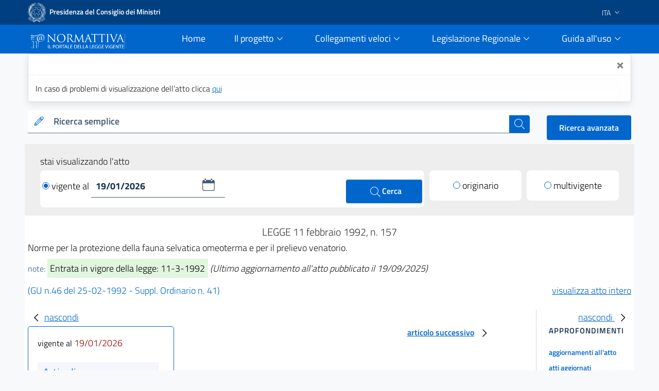

--- FILE ---
content_type: text/html;charset=UTF-8
request_url: https://www.normattiva.it/uri-res/N2Ls?!vig=urn:nir:stato:legge:1992-02-11;157
body_size: 19427
content:











<!DOCTYPE html>

<html class="no-js" lang="it">

	<head>
        <!-- Risorse JS & CSS Header -->
        


<!-- Meta tag -->
<meta charset="utf-8">
<meta name="viewport" content="width=device-width, initial-scale=1, shrink-to-fit=no">


<meta http-equiv="X-UA-Compatible" content="IE=edge">

<meta name="keywords" content="nomattiva, pubblica, amministrazione, legge, decreto, poligrafico, uffici Poligrafico e Zecca dello Stato">
<meta name="author" content="Istituto Poligrafico e Zecca dello Stato" />

<!-- for avoid to be blocked the adobe analytics -->
<!--
  <meta http-equiv="Content-Security-Policy" content="script-src https://assets.adobedtm.com" /> 
 -->


 
<!-- Bootstrap Italia CSS -->
<link href="/css/bootstrap-italia.min.css" rel="stylesheet">

<!-- Bootstrap Italia custom CSS -->
<!-- <link href="/css/compiled/bootstrap-italia-custom.min.css" rel="stylesheet"> -->

<!-- App styles -->
<link href="/css/main.css" rel="stylesheet">

<!-- App styles -->
<link href="/css/grafico.css" rel="stylesheet">

<link href="/css/ipzs.css" rel="stylesheet">

<link href="/css/widget_aree_tematiche.css" rel="stylesheet">

<link rel="shortcut icon" href="/svg/LogoNormattiva2.svg" type="image/x-icon" />

        <meta name="description" content="Norme per la protezione della fauna selvatica omeoterma e per il
prelievo venatorio." />

		<!-- Titolo della pagina -->
		<title>LEGGE 11 febbraio 1992, n. 157 - Normattiva</title>

		








	
	
	









 	        
         
         
         
         
         
     
     
    <!-- ELI legal resource -->
	<meta about="na:id/1992/02/25/092G0211/19/01/2026" typeof="eli:LegalResource" />
	<!-- ELI legal expression -->
	<meta about="na:id/1992/02/25/092G0211/19/01/2026/ita" typeof="eli:LegalExpression" />
	<!-- ELI realizes legalexpr to legalrsc -->
	<meta about="na:id/1992/02/25/092G0211/19/01/2026/ita" property="eli:realizes" resource="na:id/1992/02/25/092G0211/19/01/2026" /> 
	<!-- ELI title -->
	<meta about="na:id/1992/02/25/092G0211/19/01/2026" property="eli:title" content="Norme per la protezione della fauna selvatica omeoterma e per il
prelievo venatorio." xml:lang="it" lang="it" datatype="xsd:string" />
	<!-- ELI version -->
	<meta about="na:id/1992/02/25/092G0211/19/01/2026" property="eli:version" resource="gu:tables/versions#"/>
	<!-- ELI format -->
	<meta about="na:id/1992/02/25/092G0211/19/01/2026/ita/html" typeof="eli:Format" />
	<!-- ELI is_embodied_by legalexpr to format  -->
	<meta about="na:id/1992/02/25/092G0211/19/01/2026/ita" property="eli:is_embodied_by" resource="na:id/1992/02/25/092G0211/19/01/2026/ita/html" />
	<!-- ELI uri_schema -->
	<meta about="na:id/1992/02/25/092G0211/19/01/2026" property="eli:uri_schema" content="http://www.normattiva.it/eli/id/{yyyy}/{mm}/{dd}/{codiceRedazionale}/{tipoVersione}"/> 
	<!-- ELI id_local -->
	<meta about="na:id/1992/02/25/092G0211/19/01/2026" property="eli:id_local" content="092G0211" />
	<!-- ELI type_document -->
	<meta about="na:id/1992/02/25/092G0211/19/01/2026" property="eli:type_document" resource="gu:tables/resource-type#LEGGE"/>
	
	
	
	
	<meta about="na:id/1992/02/25/092G0211/19/01/2026" property="eli:date_document" content="1992-02-11" datatype="xsd:date" />
	
	
	<meta about="na:id/1992/02/25/092G0211/19/01/2026/ita" property="eli:language" resource="http://publications.europa.eu/resource/authority/language/ITA" />
	<meta about="na:id/1992/02/25/092G0211/19/01/2026/ita" property="eli:publisher_agent" resource="http://www.ipzs.it" />
	<meta about="na:id/1992/02/25/092G0211/19/01/2026/ita/html" property="eli:format" resource="http://www.iana.org/assignments/media-types/text/html" />
    



	</head>

	<body>

		





      <div class="it-header-slim-wrapper d-print-none">
      			<div class="container">
      				<div class="row">
      					<div class="col-12">
      						<div class="it-header-slim-wrapper-content">
      							<a class="navbar-brand" target="_blank" href="https://www.governo.it"> <img class="figure-img img-fluid rounded LogoImg mb-0 mr-1" alt="Logo Governo" src="/svg/logo-gov.svg" style="width:35px" > <strong>Presidenza del Consiglio dei Ministri</strong></a>
      							<div class="header-slim-right-zone" style="z-index: 1500;">
      								<div class="nav-item dropdown">
      									<a class="nav-link dropdown-toggle" href="#" data-toggle="dropdown" aria-expanded="false">
      									
      									
      											
      												<span>ITA</span>
      											
      											
      										 <svg class="icon d-lg-block" style="fill:white">
      	                    <use xlink:href="/svg/sprite.svg#it-expand" ></use>
      	                  </svg>
      	                </a>
      	                <div class="dropdown-menu">
      	                  <div class="row">
      	                    <div class="col-12">
      	                      <div class="link-list-wrapper">
      	                        <ul class="link-list">
      	                          <li>
      	                          	<a class="list-item" href="/?language=it"><span>ITA</span></a>
      	                          </li>
      	                          <li>
      	                          	<a class="list-item" href="/?language=en"><span>ENG</span></a>
      	                          </li>
      	                        </ul>
      	                      </div>
      	                    </div>
      	                  </div>
      	                </div>
      	              </div>
      	            </div>
      	          </div>
      	        </div>
      	      </div>
      	    </div>
      	  </div>
     <div class="it-header-navbar-wrapper sticky-top " style="background-color:#0066cc;">
         <div class="container">
             <div class="row">
                 <div class="col-12 d-flex justify-content-between align-items-center">
                     <div class="d-flex align-items-center col-lg-2">
                         <a href="/">
                             <figure class="figure w-100 mb-0">
                                 <img class="figure-img img-fluid rounded mb-2 mt-3" alt="Logo Normattiva" src="/svg/Normattiva.svg">
                             </figure>
                             <div class="it-brand-text">
                                 <h1 class="sr-only">Normattiva - Il portale della legge vigente</h1>
                             </div>
                         </a>
                     </div>
                     <div class="col-lg-10 pl-4">
                     <nav class="navbar navbar-expand-lg has-megamenu d-flex justify-content-end " aria-label="Navigazione principale">
                         <button class="custom-navbar-toggler " type="button" aria-controls="nav10" aria-expanded="false" aria-label="Toggle navigation" data-target="#nav10">
                             <svg class="icon icon-lg" style="fill:#white">
                                 <use xlink:href="/svg/sprite.svg#it-burger"></use>
                             </svg>
                         </button>
                         <div class="navbar-collapsable pl-5" style="z-index: 1500;" id="nav10">
                             <div class="overlay"></div>
                             <div class="close-div sr-only">
                                 <button class="btn close-menu" type="button"><span class="it-close"></span>close</button>
                             </div>
                             <div class="menu-wrapper">
                                 <ul class="navbar-nav">
                                     <li class="nav-item pl-2">
                                         <a class="nav-link" href="/">
                                             <span>Home</span><span class="sr-only">current</span>
                                         </a>
                                     </li>
                                     <!-- MEGAMENU PROGETTO -->
                                     <li class="nav-item dropdown pl-2">
                                         <a class="nav-link btn-dropdown dropdown-toggle" href="#" data-toggle="dropdown" aria-expanded="false">
                                             <span>Il progetto</span>
                                             <svg class="icon-expand icon icon-sm">
                                                 <use xlink:href="/svg/sprite.svg#it-expand"></use>
                                             </svg>
                                         </a>
                                         <div class="dropdown-menu shadow border-right border-bottom border-left" id="dropdownProgetto">
                                             <div class="link-list-wrapper">
                                                 <ul class="link-list">
                                                     <li><a class="list-item mb-2" href="/staticPage/progettoObiettivo"><span>L&#39;obiettivo</span></a></li>
                                                     <li><a class="list-item" href="/staticPage/progettoCoordinamento"><span>Il coordinamento delle iniziative pubbliche</span></a></li>
                                                     <li><a class="list-item mb-2" href="/staticPage/progettoCaratteri"><span>I caratteri qualificanti del progetto</span></a></li>
                                                     <li><a class="list-item mb-2" href="/staticPage/progettoObiettiviRaggiunti"><span>Obiettivi Raggiunti</span></a></li>
                                                     <li><a class="list-item mb-2" href="/staticPage/progettoObiettiviFuturi"><span>Obiettivi Futuri</span></a></li>
                                                 </ul>
                                             </div>
                                         </div>
                                     </li>
                                     <!-- MEGAMENU PROGETTO -->
                                     <!-- MEGAMENU RICERCA NEI DOCUMENTI -->
                                     <li class="nav-item dropdown pl-2">
                                         <a class="nav-link btn-dropdown dropdown-toggle" href="/staticPage/ricercaNeiDocumenti" data-toggle="dropdown" aria-expanded="false">
                                             <span>Collegamenti veloci</span>
                                             <svg class="icon-expand icon icon-sm">
                                                 <use xlink:href="/svg/sprite.svg#it-expand"></use>
                                             </svg>
                                         </a>
                                         <div class="dropdown-menu shadow border-right border-bottom border-left" id="dropdownUtilita">
                                             <div class="link-list-wrapper">
                                                 <ul class="link-list">
                                                     <li><a class="list-item mb-2" href="/staticPage/codici"><span>Costituzione e Codici</span></a></li>
                                                     <li><a class="list-item mb-2" href="/ricerca/elencoPerData"><span>Elenco atti per data di emanazione</span></a></li>
                                                     <li><a class="list-item mb-2" href="/staticPage/leggi_approvate"><span>Leggi approvate in attesa di pubblicazione</span></a></li>
                                                     <li><a class="list-item" href="/staticPage/gazzetta"><span>Gazzetta Ufficiale</span></a></li>
                                                 </ul>
                                             </div>
                                         </div>
                                     </li>
                                     <!-- MEGAMENU RICERCA NEI DOCUMENTI -->
                                     <!-- MEGAMENU MFR -->
                                     <li class="nav-item dropdown pl-2">
                                         <a class="nav-link btn-dropdown dropdown-toggle" href="/staticPage/ricercaNeiDocumenti" data-toggle="dropdown" aria-expanded="false">
                                             <span>Legislazione Regionale</span>
                                             <svg class="icon-expand icon icon-sm">
                                                 <use xlink:href="/svg/sprite.svg#it-expand"></use>
                                             </svg>
                                         </a>
                                         <div class="dropdown-menu shadow border-right border-bottom border-left" id="dropdownMFR">
                                             <div class="link-list-wrapper">
                                                 <ul class="link-list">
                                                     <li><a class="list-item mb-2" target="_blank" href="https://www.normattiva.it/mfr/"><span class="mr-0">Motore federato regionale</span><svg class="icon my-0"><use xlink:href="/svg/sprite.svg#it-external-link"></use></svg></a></li>
                                                     <li><a class="list-item" href="/legislazioneRegionale"><span>Banche dati giuridiche regionali</span></a></li>
                                                 </ul>
                                             </div>
                                         </div>
                                     </li>
                                     <!-- MEGAMENU MFR -->
                                     <!-- MEGAMENU GUIDA ALL USO -->
                                     <li class="nav-item dropdown pl-2">
                                         <a class="nav-link btn-dropdown dropdown-toggle" href="#" data-toggle="dropdown" aria-expanded="false">
                                             <span>Guida all&#39;uso</span>
                                             <svg class="icon-expand icon icon-sm">
                                                 <use xlink:href="/svg/sprite.svg#it-expand"></use>
                                             </svg>
                                         </a>
                                         <div class="dropdown-menu shadow border-right border-bottom border-left" id="dropdownGuida">
                                             <div class="link-list-wrapper">
                                                 <ul class="link-list">
                                                     <li><a class="list-item mb-2" href="/staticPage/guidaAllUso_Normattiva"><span>Normattiva </span></a></li>
                                                     <li><a class="list-item mb-2" href="/staticPage/guidaAllUso_Regioni"><span>Normattiva regioni</span></a></li>
                                                     <li><a class="list-item mb-2" target="blank" href="https://form.agid.gov.it/view/a2fb2081-2963-4daf-8044-03950a7e2fd0/"><span>Dichiarazione di accessibilità</span></a></li>
                                                     <li><a class="list-item" href="/staticPage/faq"><span>FAQ</span></a></li>
                                                     <li><a class="list-item mb-2" href="/staticPage/utilita"><span>Utilità</span></a></li>
                                                 </ul>
                                             </div>
                                         </div>
                                     </li>
                                     <!-- MEGAMENU GUIDA ALL USO -->
                                     <!-- MEGAMENU UTILITA -->
                                 </ul>
                             </div>
                         </div>
                     </nav>
                     </div>
                 </div>
             </div>
         </div>
     </div>


   </div>
   
      
      
      
   
   
      <div class="container" id="info-toast">
         <div role="alert" aria-live="assertive" aria-atomic="true" class="toast" data-autohide="false" style="opacity:1;max-width:unset;">
            <div class="toast-header">
               <button type="button" class="ml-2 mb-1 close ml-auto" aria-label="Close" onclick="closeToast('info-toast')">
               <span aria-hidden="true">&times;</span>
               </button>
            </div>
            <div class="toast-body">
               
                  In caso di problemi di visualizzazione dell’atto clicca <a href="/atto/caricaDettaglioAtto?atto.dataPubblicazioneGazzetta=1992-02-25&atto.codiceRedazionale=092G0211&tipoDettaglio=singolavigenza&qId=&classica=true&dataVigenza=19/01/2026&generaTabId=true&bloccoAggiornamentoBreadCrumb=true&title=lbl.dettaglioAtto&tabID=" class="list-item medium">
                  qui
                  </a>
               
               
            </div>
         </div>
      </div>
   
   
      
         
         
            <div class="container-fluid pb-0">
               <div class="container">
                  <div class="row SerachSmall">
                     <div class="col-12 col-sm-12 col-md-12 col-lg-10 col-xl-10 pt-0 mt-3 mb-2 d-print-none">
                        <div class="w-100">
                           <!--RICERCA FORM -->
                           <form action="
                           /ricerca/veloce/0
                           " method="POST" accept-charset="UTF-8">
                           <input type="hidden" name="tabID" />
                           <input type="hidden" name="title" value="lbl.risultatoRicerca" />
                           <div class="form-group mb-0">
                              <div class="input-group bg-white">
                                 <div class="input-group-prepend">
                                    <div class="input-group-text">
                                       <svg class="icon icon-sm icon-primary">
                                          <use xlink:href="
                                          /svg/sprite.svg#it-pencil
                                          "></use>
                                       </svg>
                                    </div>
                                 </div>
                                 <label id="searchLabel" for="testoRicerca">
                                    Ricerca semplice
                                 </label>
                                 <input type="text" class="form-control autocomplete bg-transparent" data-provide="typeahead" autocomplete="off" aria-labelledby="searchLabel" spellcheck="false" role="combobox" aria-autocomplete="list" aria-expanded="false" dir="auto" id="testoRicerca" name="testoRicerca" value="">
                                 <div class="input-group-append">
                                    <button class="btn btn-primary btn-xs" type="submit" id="button-3" style="z-index: 0;" >
                                       <span class="sr-only">cerca</span>
                                       <svg class="icon icon-white">
                                          <use xlink:href="
                                          /svg/sprite.svg#it-search
                                          "></use>
                                       </svg>
                                    </button>
                                 </div>
                              </div>
                           </div>
                           </form>
                           <!--RICERCA FORM -->
                        </div>
                     </div>
                     <div class="col-12 col-sm-12 col-md-12 col-lg-2 col-xl-2 pt-xl-3 pt-lg-3 ml-auto d-print-none text-right">
                        <a class="btn btn-primary" href="
                        /ricerca/avanzata
                        ">
                        Ricerca avanzata
                        </a>
                     </div>
                  </div>
               </div>
            </div>
         
      
   
     








   






		

















	





<div class="it-datepicker-wrapper d-none">
	<div class="form-group">
		<input class="form-control it-date-datepicker" id="date10" type="text" placeholder="inserisci la data in formato gg/mm/aaaa" >
		<label for="date1">Date label</label>
	</div>
</div>



 

	<div class="container-fluid ToolbarDettaglio pt-2">
		<div class="container px-4 py-3" style="background: #EEEEEE;">
	
			<div class="col-12 col-sm-12 col-md-12 col-lg-12 col-xl-12">
				<form id="command" action="/atto/caricaDettaglioAtto" method="POST">
				<div class="form-row">
					<div class="col-12 py-1 m-0">
						<p style="margin-bottom: 0px;">stai visualizzando l'atto</p>
					</div>
					<div class="col-12 col-sm-12 col-md-12 col-lg-8 col-xl-8">
	
						<div class="py-2 px-1 clearfix" style="background: #fff;border-radius: 8px;">
	
<!-- 							<div class="custom-control custom-radio m-0 py-2 d-inline-block"> -->
<!-- 							  <input type="radio" id="VisualizzaRadio1" name="customRadio" class="custom-control-input focus--mouse" -->

<!-- 							    > -->

<!-- 							</div> -->
							
							
							
											<a href="#" 
												style="text-decoration: none;color: #000;" class="check-custom-button"
												onclick="clickedVigenteAl()"
											>
								<span class="check-ico-attivo mr-1 vigenteAl"></span>vigente al
								</a>
							
							
							
	
							<div class="it-datepicker-wrapper d-inline-block">
								<div class="form-group m-0">
									<input name="dataVigenza" id="date1" type="text" class="form-control it-date-datepicker" value="19/01/2026" required="true" placeholder = "&nbsp">
								</div>
							</div>
	
							<button type="submit" class="btn btn-primary ml-1 d-inline-block float-right" style="width: unset;height: unset;padding: 10px 40px;">
								<svg class="icon icon-white ml-1" style="width: 26px;">
									<use xlink:href="/svg/sprite.svg#it-search"></use>
									<span>Cerca</span>
								</svg>
							</button>
	
						</div>
	
					</div>
	
					<input type="hidden" name="tabID" />
					<input type="hidden" name="bloccoAggiornamentoBreadCrumb" />
					<input type="hidden" name="atto.dataPubblicazioneGazzetta" value="1992-02-25" />
					<input type="hidden" name="atto.codiceRedazionale" value="092G0211" />
					<input type="hidden" name="tipoDettaglio" value="singolavigenza" />
					<input type="hidden" name="qId" value="" />
	
					<div class="col-6 col-sm-6 col-md-6 col-lg-2 col-xl-2 col-auto mr-auto mt-lg-0 mt-2">
						<div class="py-2" style="background: #fff;border-radius: 8px;">
							<div class="custom-control custom-radio m-0 py-2 text-center">

									
										
										
										 <!-- TODO: rimettere label lbl.dettaglio.atto.mostraAttoOriginario -->
											<a href="/atto/caricaDettaglioAtto?atto.dataPubblicazioneGazzetta=1992-02-25&atto.codiceRedazionale=092G0211&tipoDettaglio=originario&qId=" style="text-decoration: none;color: #000;" class="check-custom-button">
											 <span class="check-ico mr-1 originario"></span>originario</a>
										
									

							</div>
						</div>
	
					</div>
	
					<div class="col-6 col-sm-6 col-md-6 col-lg-2 col-xl-2 col-auto ml-auto mt-lg-0 mt-2">
						<div class="py-2" style="background: #fff;border-radius: 8px;">
							<div class="custom-control custom-radio m-0 py-2 text-center">

									
										
										
											<a href="/atto/caricaDettaglioAtto?atto.dataPubblicazioneGazzetta=1992-02-25&atto.codiceRedazionale=092G0211&tipoDettaglio=multivigenza&qId=" style="text-decoration: none;color: #000;" class="check-custom-button">
											  <span class="check-ico mr-1 multivigente"></span>multivigente</a>
										
									
							</div>
						</div>
					</div>
	
	
	
				</div>
				</form>
			</div>
	
	
		</div>
	</div>


		<div class="container DettaglioPag mb-4">

			<div class="row area_dettaglio">

				








<div class="col-xs-12 col-sm-12 col-md-12 col-lg-12 box testa_atto my-3">

	

	<div id="titoloAtto" class="data_info text-center my-1"> <h2 style="font-size: 20px;font-weight: 300;" >

		LEGGE

		

		 	

			11
			febbraio
			1992, n. 157

		

		


		<!-- solo preprod spostato su sidebar_tools
		

			
				
				
				
				
				
			

			

				

				
					
						- <span>ultimo aggiornamento all'atto: <a href="/atto/caricaDettaglioAttoUltimoAgg?atto.dataPubblicazioneGazzetta=1992-02-25&amp;atto.codiceRedazionale=092G0211&amp;atto.dataVigenza=2025-09-19" target="_blank">19/09/2025</a></span>
					
				

			

		 -->

		</h2 >
	</div>

    <h3 style="font-size: 18px;font-weight: 300; margin-bottom: 15px;">  Norme per la protezione della fauna selvatica omeoterma e per il
prelievo venatorio.
</h3>

	<div class="note mb-3">

		
			<small class="text-muted">note:</small>
			<span class="NoteEvidenza">
				<mark>Entrata in vigore della legge: 11-3-1992</mark>
			</span>
		

		
			
			<em>(Ultimo aggiornamento all&#39;atto pubblicato il 19/09/2025)</em>
		
	</div>

	<div class="riferimento my-2">

		
		
		
		
		
		

		
			

				

				
					
					
					
						
						
					
					<span class="link_gazzetta">

						
						
						
							
						
						
							
						
						
						<a target="_blank" style="color:#0066cc; text-decoration:none;" href="https://www.gazzettaufficiale.it/eli/gu/1992/02/25/46/so/41/sg/pdf">(GU n.46 del 25-02-1992 - Suppl. Ordinario n. 41)</a>
					</span>
				

			
		


 <!-- TODO: rimettere label lbl.dettaglio.atto.mostraAttoCompleto -->
		<a href="/esporta/attoCompleto?atto.dataPubblicazioneGazzetta=1992-02-25&atto.codiceRedazionale=092G0211" class="float-right" target="blank">
			visualizza atto intero
		</a>
		
	</div>

</div>


				<div id="mySidebarLeft" class="col-12 col-sm-12 col-md-12 col-lg-3 col-xl-3 " style="width: 250px;">
					<a href="javascript:void(0)" class="closebtn" onclick="closeNavLeft()">
					  <svg class="icon">
								<use xlink:href="/svg/sprite.svg#it-chevron-left"></use>
					  </svg>nascondi
				  	</a>
					<div class = "box iframe_sx">
						<?xml version="1.0" encoding="UTF-8" ?>














		
		
			

			<div id="sx_dettaglio my-4">
				
					<div id="vigenti" class="mb-4">
						<small>vigente al</small>
						<span class="rosso">19/01/2026</span>
					</div>
				
				<div id="albero">
					

					<!-- AGGIUNGERE TIPO RICERCA	 -->
					<ul><li class="box_articoli"><span>Articoli</span></li><li><img src="/images/albero_atto/link_v2.png" title="elemento grafico"/><a href="" onclick="return showArticle('/atto/caricaArticolo?art.versione=4&art.idGruppo=0&art.flagTipoArticolo=0&art.codiceRedazionale=092G0211&art.idArticolo=1&art.idSottoArticolo=1&art.idSottoArticolo1=10&art.dataPubblicazioneGazzetta=1992-02-25&art.progressivo=0&', this);" class="numero_articolo">1</a></li><li><img src="/images/albero_atto/link_v2.png" title="elemento grafico"/><a href="" onclick="return showArticle('/atto/caricaArticolo?art.versione=3&art.idGruppo=0&art.flagTipoArticolo=0&art.codiceRedazionale=092G0211&art.idArticolo=2&art.idSottoArticolo=1&art.idSottoArticolo1=10&art.dataPubblicazioneGazzetta=1992-02-25&art.progressivo=0&', this);" class="numero_articolo">2</a></li><li><img src="/images/albero_atto/link_v2.png" title="elemento grafico"/><a href="" onclick="return showArticle('/atto/caricaArticolo?art.versione=1&art.idGruppo=0&art.flagTipoArticolo=0&art.codiceRedazionale=092G0211&art.idArticolo=3&art.idSottoArticolo=1&art.idSottoArticolo1=10&art.dataPubblicazioneGazzetta=1992-02-25&art.progressivo=0&', this);" class="numero_articolo">3</a></li><li><img src="/images/albero_atto/link_v2.png" title="elemento grafico"/><a href="" onclick="return showArticle('/atto/caricaArticolo?art.versione=4&art.idGruppo=0&art.flagTipoArticolo=0&art.codiceRedazionale=092G0211&art.idArticolo=4&art.idSottoArticolo=1&art.idSottoArticolo1=10&art.dataPubblicazioneGazzetta=1992-02-25&art.progressivo=0&', this);" class="numero_articolo">4</a></li><li><img src="/images/albero_atto/link_v2.png" title="elemento grafico"/><a href="" onclick="return showArticle('/atto/caricaArticolo?art.versione=2&art.idGruppo=0&art.flagTipoArticolo=0&art.codiceRedazionale=092G0211&art.idArticolo=5&art.idSottoArticolo=1&art.idSottoArticolo1=10&art.dataPubblicazioneGazzetta=1992-02-25&art.progressivo=0&', this);" class="numero_articolo">5</a></li><li><img src="/images/albero_atto/link_v2.png" title="elemento grafico"/><a href="" onclick="return showArticle('/atto/caricaArticolo?art.versione=1&art.idGruppo=0&art.flagTipoArticolo=0&art.codiceRedazionale=092G0211&art.idArticolo=6&art.idSottoArticolo=1&art.idSottoArticolo1=10&art.dataPubblicazioneGazzetta=1992-02-25&art.progressivo=0&', this);" class="numero_articolo">6</a></li><li><img src="/images/albero_atto/link_v2.png" title="elemento grafico"/><a href="" onclick="return showArticle('/atto/caricaArticolo?art.versione=3&art.idGruppo=0&art.flagTipoArticolo=0&art.codiceRedazionale=092G0211&art.idArticolo=7&art.idSottoArticolo=1&art.idSottoArticolo1=10&art.dataPubblicazioneGazzetta=1992-02-25&art.progressivo=0&', this);" class="numero_articolo">7</a></li><li><img src="/images/albero_atto/link_v2.png" title="elemento grafico"/><a href="" onclick="return showArticle('/atto/caricaArticolo?art.versione=1&art.idGruppo=0&art.flagTipoArticolo=0&art.codiceRedazionale=092G0211&art.idArticolo=8&art.idSottoArticolo=1&art.idSottoArticolo1=10&art.dataPubblicazioneGazzetta=1992-02-25&art.progressivo=0&', this);" class="numero_articolo">8</a></li><li><img src="/images/albero_atto/link_v2.png" title="elemento grafico"/><a href="" onclick="return showArticle('/atto/caricaArticolo?art.versione=1&art.idGruppo=0&art.flagTipoArticolo=0&art.codiceRedazionale=092G0211&art.idArticolo=9&art.idSottoArticolo=1&art.idSottoArticolo1=10&art.dataPubblicazioneGazzetta=1992-02-25&art.progressivo=0&', this);" class="numero_articolo">9</a></li><li><img src="/images/albero_atto/link_v2.png" title="elemento grafico"/><a href="" onclick="return showArticle('/atto/caricaArticolo?art.versione=1&art.idGruppo=0&art.flagTipoArticolo=0&art.codiceRedazionale=092G0211&art.idArticolo=10&art.idSottoArticolo=1&art.idSottoArticolo1=10&art.dataPubblicazioneGazzetta=1992-02-25&art.progressivo=0&', this);" class="numero_articolo">10</a></li><li><img src="/images/albero_atto/link_v2.png" title="elemento grafico"/><a href="" onclick="return showArticle('/atto/caricaArticolo?art.versione=1&art.idGruppo=0&art.flagTipoArticolo=0&art.codiceRedazionale=092G0211&art.idArticolo=11&art.idSottoArticolo=1&art.idSottoArticolo1=10&art.dataPubblicazioneGazzetta=1992-02-25&art.progressivo=0&', this);" class="numero_articolo">11</a></li><li><img src="/images/albero_atto/link_v2.png" title="elemento grafico"/><a href="" onclick="return showArticle('/atto/caricaArticolo?art.versione=3&art.idGruppo=0&art.flagTipoArticolo=0&art.codiceRedazionale=092G0211&art.idArticolo=12&art.idSottoArticolo=1&art.idSottoArticolo1=10&art.dataPubblicazioneGazzetta=1992-02-25&art.progressivo=0&', this);" class="numero_articolo">12</a></li><li><img src="/images/albero_atto/link_v2.png" title="elemento grafico"/><a href="" onclick="return showArticle('/atto/caricaArticolo?art.versione=6&art.idGruppo=0&art.flagTipoArticolo=0&art.codiceRedazionale=092G0211&art.idArticolo=13&art.idSottoArticolo=1&art.idSottoArticolo1=10&art.dataPubblicazioneGazzetta=1992-02-25&art.progressivo=0&', this);" class="numero_articolo">13</a></li><li><img src="/images/albero_atto/link_v2.png" title="elemento grafico"/><a href="" onclick="return showArticle('/atto/caricaArticolo?art.versione=1&art.idGruppo=0&art.flagTipoArticolo=0&art.codiceRedazionale=092G0211&art.idArticolo=14&art.idSottoArticolo=1&art.idSottoArticolo1=10&art.dataPubblicazioneGazzetta=1992-02-25&art.progressivo=0&', this);" class="numero_articolo">14</a></li><li><img src="/images/albero_atto/link_v2.png" title="elemento grafico"/><a href="" onclick="return showArticle('/atto/caricaArticolo?art.versione=2&art.idGruppo=0&art.flagTipoArticolo=0&art.codiceRedazionale=092G0211&art.idArticolo=15&art.idSottoArticolo=1&art.idSottoArticolo1=10&art.dataPubblicazioneGazzetta=1992-02-25&art.progressivo=0&', this);" class="numero_articolo">15</a></li><li><img src="/images/albero_atto/link_v2.png" title="elemento grafico"/><a href="" onclick="return showArticle('/atto/caricaArticolo?art.versione=1&art.idGruppo=0&art.flagTipoArticolo=0&art.codiceRedazionale=092G0211&art.idArticolo=16&art.idSottoArticolo=1&art.idSottoArticolo1=10&art.dataPubblicazioneGazzetta=1992-02-25&art.progressivo=0&', this);" class="numero_articolo">16</a></li><li><img src="/images/albero_atto/link_v2.png" title="elemento grafico"/><a href="" onclick="return showArticle('/atto/caricaArticolo?art.versione=1&art.idGruppo=0&art.flagTipoArticolo=0&art.codiceRedazionale=092G0211&art.idArticolo=17&art.idSottoArticolo=1&art.idSottoArticolo1=10&art.dataPubblicazioneGazzetta=1992-02-25&art.progressivo=0&', this);" class="numero_articolo">17</a></li><li><img src="/images/albero_atto/link_v2.png" title="elemento grafico"/><a href="" onclick="return showArticle('/atto/caricaArticolo?art.versione=8&art.idGruppo=0&art.flagTipoArticolo=0&art.codiceRedazionale=092G0211&art.idArticolo=18&art.idSottoArticolo=1&art.idSottoArticolo1=10&art.dataPubblicazioneGazzetta=1992-02-25&art.progressivo=0&', this);" class="numero_articolo">18</a></li><li><img src="/images/albero_atto/link_v2.png" title="elemento grafico"/><a href="" onclick="return showArticle('/atto/caricaArticolo?art.versione=2&art.idGruppo=0&art.flagTipoArticolo=0&art.codiceRedazionale=092G0211&art.idArticolo=19&art.idSottoArticolo=1&art.idSottoArticolo1=10&art.dataPubblicazioneGazzetta=1992-02-25&art.progressivo=0&', this);" class="numero_articolo">19</a></li><li><img src="/images/albero_atto/link_v2.png" title="elemento grafico"/><a href="" onclick="return showArticle('/atto/caricaArticolo?art.versione=4&art.idGruppo=0&art.flagTipoArticolo=0&art.codiceRedazionale=092G0211&art.idArticolo=19&art.idSottoArticolo=2&art.idSottoArticolo1=10&art.dataPubblicazioneGazzetta=1992-02-25&art.progressivo=0&', this);" class="numero_articolo">19 bis</a></li><li><img src="/images/albero_atto/link_v2.png" title="elemento grafico"/><a href="" onclick="return showArticle('/atto/caricaArticolo?art.versione=2&art.idGruppo=0&art.flagTipoArticolo=0&art.codiceRedazionale=092G0211&art.idArticolo=19&art.idSottoArticolo=3&art.idSottoArticolo1=10&art.dataPubblicazioneGazzetta=1992-02-25&art.progressivo=0&', this);" class="numero_articolo">19 ter</a></li><li><img src="/images/albero_atto/link_v2.png" title="elemento grafico"/><a href="" onclick="return showArticle('/atto/caricaArticolo?art.versione=2&art.idGruppo=0&art.flagTipoArticolo=0&art.codiceRedazionale=092G0211&art.idArticolo=20&art.idSottoArticolo=1&art.idSottoArticolo1=10&art.dataPubblicazioneGazzetta=1992-02-25&art.progressivo=0&', this);" class="numero_articolo">20</a></li><li><img src="/images/albero_atto/link_v2.png" title="elemento grafico"/><a href="" onclick="return showArticle('/atto/caricaArticolo?art.versione=6&art.idGruppo=0&art.flagTipoArticolo=0&art.codiceRedazionale=092G0211&art.idArticolo=21&art.idSottoArticolo=1&art.idSottoArticolo1=10&art.dataPubblicazioneGazzetta=1992-02-25&art.progressivo=0&', this);" class="numero_articolo">21</a></li><li><img src="/images/albero_atto/link_v2.png" title="elemento grafico"/><a href="" onclick="return showArticle('/atto/caricaArticolo?art.versione=2&art.idGruppo=0&art.flagTipoArticolo=0&art.codiceRedazionale=092G0211&art.idArticolo=22&art.idSottoArticolo=1&art.idSottoArticolo1=10&art.dataPubblicazioneGazzetta=1992-02-25&art.progressivo=0&', this);" class="numero_articolo">22</a></li><li><img src="/images/albero_atto/link_v2.png" title="elemento grafico"/><a href="" onclick="return showArticle('/atto/caricaArticolo?art.versione=1&art.idGruppo=0&art.flagTipoArticolo=0&art.codiceRedazionale=092G0211&art.idArticolo=23&art.idSottoArticolo=1&art.idSottoArticolo1=10&art.dataPubblicazioneGazzetta=1992-02-25&art.progressivo=0&', this);" class="numero_articolo">23</a></li><li><img src="/images/albero_atto/link_v2.png" title="elemento grafico"/><a href="" onclick="return showArticle('/atto/caricaArticolo?art.versione=1&art.idGruppo=0&art.flagTipoArticolo=0&art.codiceRedazionale=092G0211&art.idArticolo=24&art.idSottoArticolo=1&art.idSottoArticolo1=10&art.dataPubblicazioneGazzetta=1992-02-25&art.progressivo=0&', this);" class="numero_articolo">24</a></li><li><img src="/images/albero_atto/link_v2.png" title="elemento grafico"/><a href="" onclick="return showArticle('/atto/caricaArticolo?art.versione=3&art.idGruppo=0&art.flagTipoArticolo=0&art.codiceRedazionale=092G0211&art.idArticolo=25&art.idSottoArticolo=1&art.idSottoArticolo1=10&art.dataPubblicazioneGazzetta=1992-02-25&art.progressivo=0&', this);" class="numero_articolo">25</a></li><li><img src="/images/albero_atto/link_v2.png" title="elemento grafico"/><a href="" onclick="return showArticle('/atto/caricaArticolo?art.versione=1&art.idGruppo=0&art.flagTipoArticolo=0&art.codiceRedazionale=092G0211&art.idArticolo=26&art.idSottoArticolo=1&art.idSottoArticolo1=10&art.dataPubblicazioneGazzetta=1992-02-25&art.progressivo=0&', this);" class="numero_articolo">26</a></li><li><img src="/images/albero_atto/link_v2.png" title="elemento grafico"/><a href="" onclick="return showArticle('/atto/caricaArticolo?art.versione=3&art.idGruppo=0&art.flagTipoArticolo=0&art.codiceRedazionale=092G0211&art.idArticolo=27&art.idSottoArticolo=1&art.idSottoArticolo1=10&art.dataPubblicazioneGazzetta=1992-02-25&art.progressivo=0&', this);" class="numero_articolo">27</a></li><li><img src="/images/albero_atto/link_v2.png" title="elemento grafico"/><a href="" onclick="return showArticle('/atto/caricaArticolo?art.versione=1&art.idGruppo=0&art.flagTipoArticolo=0&art.codiceRedazionale=092G0211&art.idArticolo=28&art.idSottoArticolo=1&art.idSottoArticolo1=10&art.dataPubblicazioneGazzetta=1992-02-25&art.progressivo=0&', this);" class="numero_articolo">28</a></li><li><img src="/images/albero_atto/link_v2.png" title="elemento grafico"/><a href="" onclick="return showArticle('/atto/caricaArticolo?art.versione=1&art.idGruppo=0&art.flagTipoArticolo=0&art.codiceRedazionale=092G0211&art.idArticolo=29&art.idSottoArticolo=1&art.idSottoArticolo1=10&art.dataPubblicazioneGazzetta=1992-02-25&art.progressivo=0&', this);" class="numero_articolo">29</a></li><li><img src="/images/albero_atto/link_v2.png" title="elemento grafico"/><a href="" onclick="return showArticle('/atto/caricaArticolo?art.versione=2&art.idGruppo=0&art.flagTipoArticolo=0&art.codiceRedazionale=092G0211&art.idArticolo=30&art.idSottoArticolo=1&art.idSottoArticolo1=10&art.dataPubblicazioneGazzetta=1992-02-25&art.progressivo=0&', this);" class="numero_articolo">30</a></li><li><img src="/images/albero_atto/link_v2.png" title="elemento grafico"/><a href="" onclick="return showArticle('/atto/caricaArticolo?art.versione=4&art.idGruppo=0&art.flagTipoArticolo=0&art.codiceRedazionale=092G0211&art.idArticolo=31&art.idSottoArticolo=1&art.idSottoArticolo1=10&art.dataPubblicazioneGazzetta=1992-02-25&art.progressivo=0&', this);" class="numero_articolo">31</a></li><li><img src="/images/albero_atto/link_v2.png" title="elemento grafico"/><a href="" onclick="return showArticle('/atto/caricaArticolo?art.versione=1&art.idGruppo=0&art.flagTipoArticolo=0&art.codiceRedazionale=092G0211&art.idArticolo=32&art.idSottoArticolo=1&art.idSottoArticolo1=10&art.dataPubblicazioneGazzetta=1992-02-25&art.progressivo=0&', this);" class="numero_articolo">32</a></li><li><img src="/images/albero_atto/link_v2.png" title="elemento grafico"/><a href="" onclick="return showArticle('/atto/caricaArticolo?art.versione=1&art.idGruppo=0&art.flagTipoArticolo=0&art.codiceRedazionale=092G0211&art.idArticolo=33&art.idSottoArticolo=1&art.idSottoArticolo1=10&art.dataPubblicazioneGazzetta=1992-02-25&art.progressivo=0&', this);" class="numero_articolo">33</a></li><li><img src="/images/albero_atto/link_v2.png" title="elemento grafico"/><a href="" onclick="return showArticle('/atto/caricaArticolo?art.versione=1&art.idGruppo=0&art.flagTipoArticolo=0&art.codiceRedazionale=092G0211&art.idArticolo=34&art.idSottoArticolo=1&art.idSottoArticolo1=10&art.dataPubblicazioneGazzetta=1992-02-25&art.progressivo=0&', this);" class="numero_articolo">34</a></li><li><img src="/images/albero_atto/link_v2.png" title="elemento grafico"/><a href="" onclick="return showArticle('/atto/caricaArticolo?art.versione=1&art.idGruppo=0&art.flagTipoArticolo=0&art.codiceRedazionale=092G0211&art.idArticolo=35&art.idSottoArticolo=1&art.idSottoArticolo1=10&art.dataPubblicazioneGazzetta=1992-02-25&art.progressivo=0&', this);" class="numero_articolo">35</a></li><li><img src="/images/albero_atto/link_v2.png" title="elemento grafico"/><a href="" onclick="return showArticle('/atto/caricaArticolo?art.versione=2&art.idGruppo=0&art.flagTipoArticolo=0&art.codiceRedazionale=092G0211&art.idArticolo=36&art.idSottoArticolo=1&art.idSottoArticolo1=10&art.dataPubblicazioneGazzetta=1992-02-25&art.progressivo=0&', this);" class="numero_articolo">36</a></li><li><img src="/images/albero_atto/link_v2.png" title="elemento grafico"/><a href="" onclick="return showArticle('/atto/caricaArticolo?art.versione=1&art.idGruppo=0&art.flagTipoArticolo=0&art.codiceRedazionale=092G0211&art.idArticolo=37&art.idSottoArticolo=1&art.idSottoArticolo1=10&art.dataPubblicazioneGazzetta=1992-02-25&art.progressivo=0&', this);" class="numero_articolo">37</a></li><li class="chiusura"><img src="/images/albero_atto/chiusura.jpg" title="Elemento grafico"/></li></ul>

            		
	            </div>
	        </div>
	    
	

	<!-- Modal -->
	<div class="modal fade" tabindex="-1" role="dialog" id="modalSearchedWords">
		<div class="modal-dialog" role="document">
			<div class="modal-content">
				<div class="modal-header">
					<h2 class="modal-title">Parole cercate:
					</h2>
				</div>
				<div class="modal-body">
					<ul>
						
					</ul>
					<p>Presente nei seguenti articoli</p>
					<ul>
						
							
						
							
						
							
						
							
						
							
						
							
						
							
						
							
						
							
						
							
						
							
						
							
						
							
						
							
						
							
						
							
						
							
						
							
						
							
						
							
						
							
						
							
						
							
						
							
						
							
						
							
						
							
						
							
						
							
						
							
						
							
						
							
						
							
						
							
						
							
						
							
						
							
						
							
						
							
						
					</ul>
					
				</div>
				<div class="modal-footer">
					<button class="btn btn-primary btn-sm" data-dismiss="modal" type="button">chiudi</button>
				</div>
			</div>
		</div>
	</div>
</html>

					</div>
				</div>

				<div id = "testo" class="col-12 col-sm-12 col-md-12 col-lg-7 col-xl-7 box iframe_dx">
					<?xml version="1.0" encoding="UTF-8" ?>











<span style = "display : flow-root;">
	<a id="openBtnLeft" class="openbtn" onclick="openNavLeft()" style="display: none;">
		<svg class="icon">
			<use xlink:href="/svg/sprite.svg#it-chevron-left"></use>
		</svg>
		Articoli
	</a>
	<a id="openBtnRight" class="openbtnRight" onclick="openNavRight()" style="display: none;">
		Approfondimenti e Funzioni
		<svg class="icon">
			<use xlink:href="/svg/sprite.svg#it-chevron-right"></use>
		</svg>
	</a>
</span>
<div id = "containerTesto" style="overflow:auto;">

	



		<div id="testoNormalizzato">
			<div class="d-flex justify-content-between px-5 my-2">
				
					
					
						<a></a>
					
				
				
					
						<a href="javascript:"
						onclick="showArticle('/atto/caricaArticolo?art.versione=3&art.idGruppo=0&art.flagTipoArticolo=0&art.codiceRedazionale=092G0211&art.idArticolo=2&art.idSottoArticolo=1&art.idSottoArticolo1=10&art.dataPubblicazioneGazzetta=1992-02-25 00:00:00.0&art.progressivo=0&riferimenti=false&qId=&art.imUpdate=false')"
						class="btn">
							<u>articolo successivo</u>
							<svg class="icon">
								<use xlink:href="/svg/sprite.svg#it-chevron-right"></use>
							</svg>
						</a>
					
					
				
			</div>
			<div class="vigore my-5">
				
					
						
							
							<span>Testo in vigore dal:</span> <span id="artInizio"
									class="rosso">&nbsp;4-9-2013
							</span>
							
						
						
					
				
			</div>
			<div>
				
			</div>

						<!--

			<p> flagTipoArticolo: 0</p>
			<p> descrizione: 1</p>
			<p> descrizioneConParte: </p>
			<p> descrizioneCommiParte: </p>
			<p> progressivo: 0</p>
			<p> version: 4</p>
			<p> tipoArticolo: DEFAULT</p>

			 -->

			<div>
				

				
			</div>

			

				
					
					
					
					
					
					
					
				

				<a href="#" class="btn btn-outline-primary mb-3" target="_parent"
					data-href="/do/atto/vediAggiornamentiAllArticolo?art.dataPubblicazioneGazzetta=1992-02-25%2000:00:00.0&amp;art.codiceRedazionale=092G0211&amp;art.flagTipoArticolo=0&amp;art.idArticolo=1&amp;art.idSottoArticolo=1&amp;art.idSottoArticolo1=10&amp;art.versione=4" data-toggle="modal"
					data-target="#aggiornamenti_articolo"
					id="aggiornamenti_articolo_button">aggiornamenti all'articolo</a>

			

<!-- 	    IN ENTRAMBI I PRE, IL CONTENUTO VIENE MODIFICATO DINAMICAMENTE PER OGNI ARTICOLO TRAMITE AJAX -->



				<div class="bodyTesto">
<h2 class="preamble-title-akn">La Camera dei deputati ed il Senato della Repubblica hanno</h2>
<div>
<div class="preamble-text-akn">approvato:</div>
</div>
<div>
<div class="preamble-text-akn">IL PRESIDENTE DELLA REPUBBLICA</div>
</div>
<h2 class="preamble-end-akn">PROMULGA</h2>
<p class="formula-introduttiva"> la seguente legge:</p>
<h2 class="article-num-akn" id="art_1">Art. 1</h2>
<div class="article-heading-akn">(Fauna selvatica)</div>
<div class="art-commi-div-akn">
<div class="art-comma-div-akn">
<span class="comma-num-akn">1. </span><span class="art_text_in_comma">La fauna selvatica &egrave; patrimonio indisponibile dello Stato ed &egrave; tutelata nell'interesse della comunit&agrave; nazionale ed internazionale. <br>

</span>
</div>
<div class="art-comma-div-akn">
<span class="comma-num-akn">1-bis. </span><span class="art_text_in_comma">Lo Stato, le regioni e le province autonome, senza nuovi o maggiori oneri per la finanza pubblica, adottano le misure necessarie per mantenere o adeguare le popolazioni di tutte le specie di uccelli di cui all'<a href="http://eur-lex.europa.eu/legal-content/IT/TXT/?uri=CELEX:32009L0147" target="_blank">articolo 1 della direttiva 2009/147/CE del Parlamento europeo e del Consiglio, del 30 novembre 2009</a>, ad un livello corrispondente alle esigenze ecologiche, scientifiche, turistiche e culturali, tenendo conto delle esigenze economiche e ricreative e facendo in modo che le misure adottate non provochino un deterioramento dello stato di conservazione degli uccelli e dei loro habitat, fatte salve le finalit&agrave; di cui all'articolo 9, paragrafo 1, lettera a), primo e secondo trattino, della stessa direttiva. <br>

</span>
</div>
<div class="art-comma-div-akn">
<span class="comma-num-akn">2. </span><span class="art_text_in_comma">L'esercizio dell'attivit&agrave; venatoria &egrave; consentito purch&eacute; non contrasti con l'esigenza di conservazione della fauna selvatica e non arrechi danno effettivo alle produzioni agricole. <br>

</span>
</div>
<div class="art-comma-div-akn">
<span class="comma-num-akn">3. </span><span class="art_text_in_comma">Le regioni a statuto ordinario provvedono ad emanare norme rela- tive alla gestione ed alla tutela di tutte le specie della fauna selvatica in conformit&agrave; alla presente legge, alle convenzioni internazionali ed alle direttive comunitarie. Le regioni a statuto speciale e le province autonome provvedono in base alle competenze esclusive nei limiti stabiliti dai rispettivi statuti. Le province attuano la disciplina regionale ai sensi dell'<a href="/uri-res/N2Ls?urn:nir:stato:legge:1990-06-08;142~art14-com1-letf" target="_blank">articolo 14, comma 1, lettera f), della legge 8 giugno 1990, n. 142</a>. <br>

</span>
</div>
<div class="art-comma-div-akn">
<span class="comma-num-akn">4. </span><span class="art_text_in_comma">Le <a href="http://eur-lex.europa.eu/legal-content/IT/TXT/?uri=CELEX:31979L0409" target="_blank">direttive 79/409/CEE del Consiglio del 2 aprile 1979</a>, <a href="http://eur-lex.europa.eu/legal-content/IT/TXT/?uri=CELEX:31985L0411" target="_blank">85/411/CEE della Commissione del 25 luglio 1985</a> e <a href="http://eur-lex.europa.eu/legal-content/IT/TXT/?uri=CELEX:31991L0244" target="_blank">91/244/CEE della Commissione del 6 marzo 1991</a>, con i relativi allegati, concernenti la conservazione degli uccelli selvatici, sono integralmente recepite ed attuate nei modi e nei termini previsti dalla presente legge la quale costituisce inoltre attuazione della Convenzione di Parigi del 18 ottobre 1950, resa esecutiva con <a href="/uri-res/N2Ls?urn:nir:stato:legge:1978-11-24;812" target="_blank">legge 24 novembre 1978, n. 812</a>, e della Convenzione di Berna del 19 settembre 1979, resa esecutiva con <a href="/uri-res/N2Ls?urn:nir:stato:legge:1981-08-05;503" target="_blank">legge 5 agosto 1981, n. 503</a>. <br>

</span>
</div>
<div class="art-comma-div-akn">
<span class="comma-num-akn">5. </span><span class="art_text_in_comma">Le regioni e le province autonome in attuazione delle citate <a href="http://eur-lex.europa.eu/legal-content/IT/TXT/?uri=CELEX:31970L0409" target="_blank">direttive 70/409/CEE</a>, <a href="http://eur-lex.europa.eu/legal-content/IT/TXT/?uri=CELEX:31985L0411" target="_blank">85/411/CEE</a> e <a href="http://eur-lex.europa.eu/legal-content/IT/TXT/?uri=CELEX:31991L0244" target="_blank">91/244/CEE</a> provvedono ad istituire lungo le rotte di migrazione dell'avifauna, segnalate dall'Istituto nazionale per la fauna selvatica di cui all'articolo 7 entro quattro mesi dalla data di entrata in vigore della presente legge, zone di protezione finalizzate al mantenimento ed alla sistemazione, conforme alle esigenze ecologiche, degli habitat interni a tali zone e ad esse limitrofi; provvedono al ripristino dei biotopi distrutti e alla creazione di biotopi <div class="ins-akn" eId="ins_1">((, tenuto conto di quanto previsto dall'articolo 2, e in conformit&agrave; agli <a href="/uri-res/N2Ls?urn:nir:::2009;147~art3" target="_blank">articoli 3</a> e <a href="http://eur-lex.europa.eu/legal-content/IT/TXT/?uri=CELEX:32009L0147" target="_blank">4 della direttiva 2009/147/CE</a>&raquo;))</div>. <div class="ins-akn" eId="ins_2">((PERIODO SOPPRESSO DALLA <a href="/uri-res/N2Ls?urn:nir:stato:legge:2013-08-06;97" target="_blank">L. 6 AGOSTO 2013, N. 97</a>))</div>.<br>
In caso di inerzia delle regioni e delle province autonome per un anno dopo la segnalazione da parte dell'Istituto nazionale per la fauna selvatica, provvedono con controllo sostitutivo, d'intesa, il Ministro dell'agricoltura e delle foreste e il Ministro dell'ambiente. <br>

</span>
</div>
<div class="art-comma-div-akn">
<span class="comma-num-akn">5-bis. </span><span class="art_text_in_comma">Le regioni e le province autonome adottano le misure di conservazione di cui agli articoli 4 e 6 del regolamento di cui al <a href="/uri-res/N2Ls?urn:nir:presidente.repubblica:decreto:1997-09-08;357" target="_blank">decreto del Presidente della Repubblica 8 settembre 1997, n. 357</a>, e successive modificazioni, per quanto possibile, anche per gli habitatesterni alle zone di protezione speciale. Le regioni e le province autonome provvedono al-l' attuazione del presente comma nell'ambito delle risorse umane, finanziarie e strumentali disponibili a legislazione vigente e senza nuovi o maggiori oneri per la finanza pubblica. <br>

</span>
</div>
<div class="art-comma-div-akn">
<span class="comma-num-akn">6. </span><span class="art_text_in_comma">Le regioni e le province autonome trasmettono annualmente al Ministro dell'agricoltura e delle foreste e al Ministro dell'ambiente una relazione sulle misure adottate ai sensi del comma 5 e sui loro effetti rilevabili. <br>

</span>
</div>
<div class="art-comma-div-akn">
<span class="comma-num-akn">7. </span><span class="art_text_in_comma">Ai sensi dell'<a href="/uri-res/N2Ls?urn:nir:stato:legge:1989-03-09;86~art2" target="_blank">articolo 2 della legge 9 marzo 1989, n. 86</a>, il Ministro per il coordinamento delle politiche comunitarie, di concerto con il Ministro dell'agricoltura e delle foreste e con il Ministro dell'ambiente, verifica, con la collaborazione delle regioni e delle province autonome e sentiti il Comitato tecnico faunistico- venatorio nazionale di cui all'articolo 8 e l'Istituto nazionale per la fauna selvatica, lo stato di conformit&agrave; della presente legge e delle leggi regionali e provinciali in materia agli atti emanati dalle istituzioni delle Comunit&agrave; europee volti alla conservazione della fauna selvatica. <br>
 
<div class="ins-akn" eId="ins_3">((7.1. Il Ministero dell'ambiente e della tutela del territorio e del mare trasmette periodicamente alla Commissione europea tutte le informazioni a questa utili sull'applicazione pratica della presente legge e delle altre norme vigenti in materia, limitatamente a quanto previsto dalla <a href="http://eur-lex.europa.eu/legal-content/IT/TXT/?uri=CELEX:32009L0147" target="_blank">direttiva 2009/147/CE)</a>)</div>. <br>

</span>
</div>
<div class="art-comma-div-akn">
<span class="comma-num-akn">7-bis. </span><span class="art_text_in_comma">Lo Stato incoraggia le ricerche, i monitoraggi e i lavori necessari per la protezione, la gestione e l'utilizzazione della popolazione di tutte le specie di uccelli di cui all'articolo 1 della citata <a href="http://eur-lex.europa.eu/legal-content/IT/TXT/?uri=CELEX:32009L0147" target="_blank">direttiva 2009/147</a>/ CE, con particolare attenzione agli argomenti elencati nell'allegato V annesso alla medesima direttiva.<br>
Il Ministro per le politiche europee, di concerto con i Ministri competenti, trasmette alla Commissione europea tutte le informazioni necessarie al coordinamento delle ricerche e dei lavori riguardanti la protezione, la gestione e l'utilizzazione delle specie di uccelli di cui al presente comma. Con decreto del Ministro dell'ambiente e della tutela del territorio e del mare e del Ministro delle politiche agricole alimentari e forestali, da emanare entro centottanta giorni dalla data di entrata in vigore della presente disposizione, sono stabilite le modalit&agrave; di trasmissione e la tipologia delle informazioni che le regioni sono tenute a comunicare. All'attuazione del presente comma si provvede nell'ambito delle risorse umane, finanziarie e strumentali disponibili a legislazione vigente e senza nuovi o maggiori oneri per la finanza pubblica. <br>

</span>
</div>
</div>
</div>

			<div class="d-flex justify-content-between px-5 my-2">
				
					
					
						<a></a>
					
				
				
					
						<a href="javascript:"
						onclick="showArticle('/atto/caricaArticolo?art.versione=3&art.idGruppo=0&art.flagTipoArticolo=0&art.codiceRedazionale=092G0211&art.idArticolo=2&art.idSottoArticolo=1&art.idSottoArticolo1=10&art.dataPubblicazioneGazzetta=1992-02-25 00:00:00.0&art.progressivo=0&riferimenti=false&qId=&art.imUpdate=false')"
						class="btn">
							<u>articolo successivo</u>
							<svg class="icon">
								<use xlink:href="/svg/sprite.svg#it-chevron-right"></use>
							</svg>
						</a>
					
					
				
			</div>
		</div>
		
		
		</div>
				</div>

				<div id="mySidebarRight" class="col-12 col-sm-12 col-md-12 col-lg-2 col-xl-2" style="width: 250px;">
					<a href="javascript:void(0)" class="closebtn float-right" onclick="closeNavRight()">
					nascondi
						<svg class="icon">
							<use xlink:href="/svg/sprite.svg#it-chevron-right"></use>
						</svg>
					</a>
					<div class = "box SidebarTools">
						
















  
  
  
  
  
  
  
  
  
  
 

	
 
<div class="sidebar-wrapper it-line-left-side py-1">
	<div class="sidebar-linklist-wrapper">
	
	
		<div class="link-list-wrapper">
			<ul class="link-list">
		        <li>
		          <h3 class="no_toc">Approfondimenti</h3>
		        </li>
		        
					
						
							
							
						
						<li>
							<a id="aggiornamenti_atto_button" data-href="/do/atto/vediAggiornamentiAllAtto?atto.dataPubblicazioneGazzetta=1992-02-25&amp;atto.codiceRedazionale=092G0211" data-toggle="modal" data-target="#aggiornamenti_atto" class="list-item medium">
								aggiornamenti all&#39;atto
							</a>
						</li>
					
					
				

				
					
						
							
							
							
						
						<li>
							<a id="atti_aggiornati_button" data-href="/do/atto/vediAttiAggiornati/ALL?atto.dataPubblicazioneGazzetta=1992-02-25&amp;atto.codiceRedazionale=092G0211&amp;currentSearch=ricerca_avanzata_aggiornamenti" data-toggle="modal" data-target="#atti_aggiornati" class="list-item medium">
								atti aggiornati
							</a>
						</li>
					
					
				

				
					
						
							
							
							
						
						<li>
							<a id="circolari_button" data-href="/do/atto/vediAttiCorrelati?atto.dataPubblicazioneGazzetta=1992-02-25&amp;atto.codiceRedazionale=092G0211&amp;currentSearch=ricerca_avanzata_aggiornamenti" data-toggle="modal" data-target="#circolari" class="list-item medium">
								atti correlati
							</a>
						</li>
					
					
				

				
					
						
							
							
							
						
						<li>
							<a id="note_atto_button" data-href="/do/atto/vediNoteAllAtto?atto.dataPubblicazioneGazzetta=1992-02-25&amp;atto.codiceRedazionale=092G0211&amp;currentSearch=ricerca_avanzata_aggiornamenti" data-toggle="modal" data-target="#note_atto" class="list-item medium">
								note atto
							</a>
						</li>
					
					
				

				
					
						
							
							
						
						<li>
							<a id="lavori_preparatori_button" data-href="/do/atto/vediLavoriPreparatori?atto.dataPubblicazioneGazzetta=1992-02-25&amp;atto.codiceRedazionale=092G0211" data-toggle="modal" data-target="#lavori_preparatori" class="list-item medium">
								lavori preparatori
							</a>
						</li>
					
					
				

				
					
					
						<li>
							<a class="list-item medium d-none">
								relazioni
							</a>
						</li>
					
				

				
					
					
						<li>
							<a class="list-item medium d-none">
								aggiornamenti al titolo
							</a>
						</li>
					
				

				
					
					
						<li>
							<a class="list-item medium d-none">
								aggiornamenti alla struttura
							</a>
						</li>
					
				
				
				
					
					
						<li>
							<a class="list-item medium d-none">
								atti parlamentari
							</a>
						</li>
					
				
				
				
					
					
						<li>
							<a class="list-item medium d-none">
								atti attuativi
							</a>
						</li>
					
				
				
			</ul>
		</div>
	</div>
</div>



<div class="sidebar-wrapper it-line-left-side py-1">
	<div class="sidebar-linklist-wrapper">
		<div class="link-list-wrapper">
			<ul class="link-list">
		        <li>
		          <h3 class="no_toc">Funzioni </h3>
		        </li>
				<!--<li>
					
						
						
						
					
					<a href="/atto/vediMenuHTML?atto.dataPubblicazioneGazzetta=1992-02-25&amp;atto.codiceRedazionale=092G0211&amp;currentSearch=ricerca_avanzata_aggiornamenti" target="_blank" class="list-item medium">
						atto completo
					</a>
				</li> -->

				<li>
					
						
						
						
					
					<a href="/atto/vediMenuExport?atto.dataPubblicazioneGazzetta=1992-02-25&amp;atto.codiceRedazionale=092G0211&amp;currentSearch=" target="_blank" class="list-item medium">
						esporta
					</a>
				</li>


				<!-- AKN -->

				<li>
					
						
							
							
							

							
								 <!-- not empty -->
									
									
								
								
							

							<!-- 20260119 -->
							
						
						<a href="/do/atto/caricaAKN?dataGU=19920225&amp;codiceRedaz=092G0211&amp;dataVigenza=20260119" target="_blank" class="list-item medium">
							esporta in Akoma ntoso
							<!--esporta-->
						</a>
						
						
					
				</li>


				
					
						
						
					
					<li>
						<a data-href="/do/atto/vediPermalink?atto.dataPubblicazioneGazzetta=1992-02-25&amp;atto.codiceRedazionale=092G0211" data-toggle="modal" data-target="#collegamento_permanente" id="collegamento_permanente_button" class="list-item medium">
							collegamento permanente
						</a>
					</li>
					<!-- <li>
						<a href="/staticPage/guidaInLinea.html"Guida in linea id="guida_linea_button" class="list-item medium">
							guida in linea
						</a>
					</li> -->
				
				
					
						
							
							
						
						<li>
							<a id="rubriche_button" data-href="/atto/vediRubriche?atto.dataPubblicazioneGazzetta=1992-02-25&amp;atto.codiceRedazionale=092G0211" data-toggle="modal" data-target="#rubriche" class="list-item medium">
								indice dell&#39;atto
							</a>
						</li>
					
					
				
				<!-- 
				
					<li>
					
						
							
							<a href="/atto/caricaDettaglioAtto?atto.dataPubblicazioneGazzetta=1992-02-25&atto.codiceRedazionale=092G0211&tipoDettaglio=singolavigenza&qId=&classica=true" class="list-item medium">
								visualizzazione classica
							</a>
						
						
					
					</li>
				
				 -->
			</ul>
		</div>
	</div>
</div>

					</div>
				</div>

			</div>

		</div>

		



<footer class="it-footer">
<div class="it-footer-main">
  <div class="container-fluid it-footer-small-prints text-white">
    <div class="container">
      <div class="row align-items-center py-2">

        <!-- Left Side: Logo and Text -->
        <div class="col-lg-6 col-md-12 d-flex align-items-center">
<!--           <div class="logo-container pt-2 pr-4"> -->

<!--           </div> -->
          <div class="text-container">
               <span>Realizzazione e gestione</span>
               <a class="list-item" href="https://www.ipzs.it" title="vai al link ISTITUTO POLIGRAFICO E ZECCA DELLO STATO" style="text-decoration: none; border-bottom: 0;">
                <span class="fs-3"><strong> Istituto Poligrafico e Zecca dello Stato </strong></span>
              </a>
              </div>
        </div>

        <!-- Right Side: Contact Link -->
        <div class="col-lg-6 col-md-12 d-flex justify-content-end align-items-center mt-3 mt-lg-0">
          <a href="/staticPage/contatti" title="Vai alla pagina: Contatti" class="d-flex align-items-center" style="text-decoration: none; border-bottom: 0;">
            <svg class="icon icon-white mr-2 icon-large">
              <use xlink:href="/svg/sprite.svg#it-mail"></use>
            </svg>
            <div>
              <strong><span class="fs-4 large-text">Contattaci</span></strong>
            </div>
          </a>
        </div>

      </div>
    </div>
  </div>
</div>

  <!-- Linea tricolore italiana -->
  <div class="tricolore-bar"></div>

  <div class="container-fluid it-footer-main pt-3">
    <div class="container">
      <div class="row">

        <!-- Sezione Normattiva -->

        <div class="col-lg-3 col-md-6">
          <h6 class="text-white pb-2 d-none d-md-block">Normattiva</h4>
            <div class="border-bottom border-white d-md-none pt-4 mb-2">
            <button class="btn btn-link text-white d-md-none w-100 text-left d-flex justify-content-between p-0"  style="text-decoration:none" type="button" data-toggle="collapse" data-target="#quickLinksNormattiva" aria-expanded="false" aria-controls="quickLinks">
              <h6 class="text-white pb-2">Normattiva</h6>
                  <svg class="icon" style="fill:white">
                    <use xlink:href="/svg/sprite.svg#it-expand"></use>
                 </svg>
            </button>
            </div>
            <div class="collapse d-md-block" id="quickLinksNormattiva">
          <ul class="footer-list list-unstyled">
            <li><a href="/showArchivioNews">Archivio news</a></li>
            <li><a href="/staticPage/progetto">Il progetto</a></li>
            <li><a href="/staticPage/guidaAllUso">Guida all&#39;uso</a></li>
            <li><a href="/staticPage/ricercaNeiDocumenti">Collegamenti veloci</a></li>
            <li><a href="/ricerca/avanzata">Ricerca avanzata</a></li>
          </ul>
        </div>
        </div>

        <!-- Sezione Collegamenti veloci -->
        <div class="col-lg-3 col-md-6">
                    <h6 class="text-white pb-2 d-none d-md-block">Collegamenti veloci</h6>
                    <div class="border-bottom border-white d-md-none  pt-4 mb-2">
                    <button class="btn btn-link text-white  w-100 text-left d-flex justify-content-between p-0"  style="text-decoration:none" type="button" data-toggle="collapse" data-target="#quickLinks" aria-expanded="false" aria-controls="quickLinks">
                         <h6 class="text-white pb-2">Collegamenti veloci</h6>
                        <svg class="icon" style="fill:white">
                            <use xlink:href="/svg/sprite.svg#it-expand"></use>
                        </svg>
                    </button>
                   </div>
                    <div class="collapse d-md-block" id="quickLinks">
                        <ul class="footer-list list-unstyled">
                            <li><a href="/staticPage/codici">Costituzione e Codici</a></li>
                            <li><a href="/ricerca/elencoPerData">Elenco atti per data di emanazione</a></li>
                            <li><a href="/staticPage/gazzetta">Gazzetta Ufficiale</a></li>
                            <li><a href="/legislazioneRegionale">Motore federato regionale</a></li>
                            <li><a href="/staticPage/leggi_approvate">Leggi approvate in attesa di pubblicazione</a></li>
                            <li><a href="/staticPage/utilita">Utilità</a></li>
                        </ul>
                    </div>
                </div>

        <!-- Sezione Con il contributo di -->
        <div class="col-lg-3 col-md-6">
         <h6 class="text-white pb-2 d-none d-md-block">Con il contributo di</h6>
        <div class="border-bottom border-white d-md-none  pt-4 mb-2">
             <button class="btn btn-link text-white  w-100 text-left d-flex justify-content-between p-0"  style="text-decoration:none" type="button" data-toggle="collapse" data-target="#quickLinksContributo" aria-expanded="false" aria-controls="quickLinks">
                <h6 class="text-white pb-2">Con il contributo di</h6>
                <svg class="icon" style="fill:white">
                                            <use xlink:href="/svg/sprite.svg#it-expand"></use>
                                        </svg>
             </button>
         </div>
         <div class="collapse d-md-block" id="quickLinksContributo">
              <ul class="footer-list list-unstyled">
                <li><a href="https://www.governo.it/" target="_blank" class="text-white">Presidenza del Consiglio dei Ministri</a></li>
                <li><a href="https://www.camera.it/" target="_blank" class="text-white">Camera dei Deputati</a></li>
                <li><a href="https://www.senato.it/home" target="_blank" class="text-white">Senato della Repubblica</a></li>
              </ul>
          </div>
        </div>

        <!-- Sezione In collaborazione con -->
        <div class="col-lg-3 col-md-6">
         <h6 class="text-white pb-2 d-none d-md-block">In collaborazione con</h6>
        <div class="border-bottom border-white d-md-none  pt-4 mb-2">
            <button class="btn btn-link text-white  w-100 text-left d-flex justify-content-between p-0"  style="text-decoration:none" type="button" data-toggle="collapse" data-target="#quickLinksCollaborazione" aria-expanded="false" aria-controls="quickLinks">
                <h6 class="text-white pb-2">In collaborazione con</h6>
                <svg class="icon" style="fill:white">
                                            <use xlink:href="/svg/sprite.svg#it-expand"></use>
                                        </svg>
            </button>
        </div>
            <div class="collapse d-md-block" id="quickLinksCollaborazione">
                  <ul class="footer-list list-unstyled">
                    <li><a href="https://www.cortedicassazione.it" class="text-white">Corte Suprema di Cassazione</a></li>
                    <li><a href="https://www.agid.gov.it/" class="text-white">Agenzia per l’Italia digitale e Presidenza del Consiglio dei Ministri</a></li>
                  </ul>
            </div>
        </div>
      </div>
    </div>
  </div>

  <div class="container-fluid it-footer-small-prints  text-white pt-3">
    <div class="container">
      <div class="row">
        <div class="col-md-8 ">
          <ul class="footer-list list-inline">
<!--                <li class="list-inline-item d-block d-md-inline"> -->


<!--                                       </a> -->
<!--                                   </li> -->
                                  <li class="list-inline-item d-block d-md-inline">
                                      <a href="/staticPage/privacy_policy" class="text-white bold-text">
                                          Privacy e Cookie policy
                                      </a>
                                  </li>
                                  <li class="list-inline-item d-block d-md-inline">
                                      <a href="/staticPage/legal" class="text-white bold-text">
                                          Note legali
                                      </a>
                                  </li>
                                  <li class="list-inline-item d-block d-md-inline">
                                      <a href="/mappa" class="text-white bold-text">
                                          Mappa del sito
                                      </a>
                                  </li>
                                  <li class="list-inline-item d-block d-md-inline">
                                      <a href="/staticPage/faq" class="text-white bold-text">
                                          FAQ
                                      </a>
                                  </li>
                                  <li class="list-inline-item d-block d-md-inline">
                                      <a href="https://form.agid.gov.it/view/a2fb2081-2963-4daf-8044-03950a7e2fd0/" target="_blank" class="text-white bold-text">
                                          Dichiarazione di accessibilità
                                      </a>
                                  </li>
               </ul>
          </ul>
        </div>
        <div class="col-md-4 text-right">
          <small class="text-white">Portale Normattiva, Versione 2.4.3</small>
        </div>
      </div>
    </div>
  </div>

    <div class="d-flex align-items-center">
  	<a href="#" aria-hidden="true" data-attribute="back-to-top" class="back-to-top shadow">
      <span class="sr-only text-white">torna su</span>
      <svg class="icon icon-light"><use xlink:href="/svg/sprite.svg#it-arrow-up"></use></svg>
  	</a>
  </div>
</footer>

		










		<div class="modal" tabindex="-1" role="dialog" id="lavori_preparatori" >

			<div class="modal-dialog" role="document">

				<div class="modal-content">
				
				<div class="col-12 text-right pr-3 SpaceTopCol pt-3 pb-0">
					<a  target="_blank" onclick="printModal('modalContent_lavoriPreparatori');" class="btn btn-primary btn-sm btn-icon p-1"> <svg class="icon icon-white IconCustom">
							<use xlink:href="/svg/sprite.svg#it-print "></use></svg>
					</a>
				</div>
				
				<div id="modalContent_lavoriPreparatori">

		     		<div class="modal-header pt-1">
		       			<h4 class="modal-title">lavori preparatori</h4>
	     			</div>

				    <div class="modal-body">

				   	</div>
				   	
				</div>

				    <div class="modal-footer">
					    <button type="button" class="btn btn-outline-primary btn-sm" data-dismiss="modal">chiudi</button>
				    </div>

				</div>

			</div>

		</div>

		<div class="modal" tabindex="-1" role="dialog" id="aggiornamenti_atto">

			<div class="modal-dialog" role="document">

				<div class="modal-content">
				
				<div class="col-12 text-right pr-3 SpaceTopCol pt-3 pb-0">
					<a  target="_blank" onclick="printModal('modalContent_aggiornamentiAtto');" class="btn btn-primary btn-sm btn-icon p-1"> <svg class="icon icon-white IconCustom">
							<use xlink:href="/svg/sprite.svg#it-print "></use></svg>
					</a>
				</div>
				
				<div id="modalContent_aggiornamentiAtto">

		     		<div class="modal-header pt-1">
		       			<h4 class="modal-title">aggiornamenti all&#39;atto</h4>
	     			</div>

				    <div class="modal-body">

				   	</div>
				   	
				 </div>

				    <div class="modal-footer">
					    <button type="button" class="btn btn-outline-primary btn-sm" data-dismiss="modal">chiudi</button>
				    </div>

				</div>

			</div>

		</div>

		<div class="modal" tabindex="-1" role="dialog" id="atti_aggiornati">

			<div class="modal-dialog" role="document">

				<div class="modal-content">
				
				<div class="col-12 text-right pr-3 SpaceTopCol pt-3 pb-0">
					<a  target="_blank" onclick="printModal('modalContent_attiAggiornati');" class="btn btn-primary btn-sm btn-icon p-1"> <svg class="icon icon-white IconCustom">
							<use xlink:href="/svg/sprite.svg#it-print "></use></svg>
					</a>
				</div>
				
				<div id="modalContent_attiAggiornati">

		     		<div class="modal-header pt-1">
		       			<h4 class="modal-title">atti aggiornati</h4>
	     			</div>

				    <div class="modal-body">
					
				   	</div>
				   	
				</div>

				    <div class="modal-footer">
					    <button type="button" class="btn btn-outline-primary btn-sm" data-dismiss="modal">chiudi</button>
				    </div>

				</div>

			</div>

		</div>

		<div class="modal" tabindex="-1" role="dialog" id="circolari">

			<div class="modal-dialog" role="document">

				<div class="modal-content">

		     	<div class="col-12 text-right pr-3 SpaceTopCol pt-3 pb-0">
					<a  target="_blank" onclick="printModal('modalContent_circolari');" class="btn btn-primary btn-sm btn-icon p-1"> <svg class="icon icon-white IconCustom">
							<use xlink:href="/svg/sprite.svg#it-print "></use></svg>
					</a>
				</div>
				
				<div id="modalContent_circolari">

		     		<div class="modal-header pt-1">
		       			<h4 class="modal-title">atti correlati</h4>
	     			</div>

				    <div class="modal-body">

				   	</div>
				   	
				</div>
			
				    <div class="modal-footer">
					    <button type="button" class="btn btn-outline-primary btn-sm" data-dismiss="modal">chiudi</button>
				    </div>

				</div>

			</div>

		</div>

		<div class="modal" tabindex="-1" role="dialog" id="rubriche">

			<div class="modal-dialog" role="document">

				<div class="modal-content">

			     	<div class="col-12 text-right pr-3 SpaceTopCol pt-3 pb-0">
						<a  target="_blank" onclick="printModal('rubrichePrint');" class="btn btn-primary btn-sm btn-icon p-1"> <svg class="icon icon-white IconCustom">
								<use xlink:href="/svg/sprite.svg#it-print "></use></svg>
						</a>
					</div>
					
					<div id="rubrichePrint">
			     		<div class="modal-header">
			       			<h4 class="modal-title">indice dell&#39;atto</h4>
		     			</div>
	
					    <div class="modal-body">
	
					   	</div>
	
					    <div class="modal-footer">
						    <button type="button" class="btn btn-outline-primary btn-sm" data-dismiss="modal">chiudi</button>
					    </div>
				    </div>

				</div>

			</div>

		</div>

		<div class="modal" tabindex="-1" role="dialog" id="aggiornamenti_struttura">

			<div class="modal-dialog" role="document">

				<div class="modal-content">

		     	<div class="col-12 text-right pr-3 SpaceTopCol pt-3 pb-0">
					<a  target="_blank" onclick="printModal('modalContent_aggiornamentiStruttura');" class="btn btn-primary btn-sm btn-icon p-1"> <svg class="icon icon-white IconCustom">
							<use xlink:href="/svg/sprite.svg#it-print "></use></svg>
					</a>
				</div>
				
				<div id="modalContent_aggiornamentiStruttura">

		     		<div class="modal-header pt-1">
		       			<h4 class="modal-title">aggiornamenti alla struttura</h4>
	     			</div>

				    <div class="modal-body">

				   	</div>
				   	
				</div>

				    <div class="modal-footer">
					    <button type="button" class="btn btn-outline-primary btn-sm" data-dismiss="modal">chiudi</button>
				    </div>

				</div>

			</div>

		</div>

		<div class="modal" tabindex="-1" role="dialog" id="aggiornamenti_titolo">

			<div class="modal-dialog" role="document">

				<div class="modal-content">
				
				<div class="col-12 text-right pr-3 SpaceTopCol pt-3 pb-0">
					<a  target="_blank" onclick="printModal('modalContent_aggiornamentiTitolo');" class="btn btn-primary btn-sm btn-icon p-1"> <svg class="icon icon-white IconCustom">
							<use xlink:href="/svg/sprite.svg#it-print "></use></svg>
					</a>
				</div>
				
				<div id="modalContent_aggiornamentiTitolo">

		     		<div class="modal-header pt-1">
		       			<h4 class="modal-title">aggiornamenti al titolo</h4>
	     			</div>

				    <div class="modal-body">

				   	</div>
				   	
				  </div>

				    <div class="modal-footer">
					    <button type="button" class="btn btn-outline-primary btn-sm" data-dismiss="modal">chiudi</button>
				    </div>

				</div>

			</div>

		</div>

		<div class="modal" tabindex="-1" role="dialog" id="relazioni">

			<div class="modal-dialog" role="document">

				<div class="modal-content">

		     	<div class="col-12 text-right pr-3 SpaceTopCol pt-3 pb-0">
					<a  target="_blank" onclick="printModal('modalContent_relazioni');" class="btn btn-primary btn-sm btn-icon p-1"> <svg class="icon icon-white IconCustom">
							<use xlink:href="/svg/sprite.svg#it-print "></use></svg>
					</a>
				</div>
				
				<div id="modalContent_relazioni">

		     		<div class="modal-header pt-1">
		       			<h4 class="modal-title">relazioni</h4>
	     			</div>

				    <div class="modal-body">

				   	</div>
				   	
				</div>

				    <div class="modal-footer">
					    <button type="button" class="btn btn-outline-primary btn-sm" data-dismiss="modal">chiudi</button>
				    </div>

				</div>

			</div>

		</div>

		<div class="modal" tabindex="-1" role="dialog" id="note_atto">

			<div class="modal-dialog" role="document">

				<div class="modal-content">

		     	<div class="col-12 text-right pr-3 SpaceTopCol pt-3 pb-0">
					<a  target="_blank" onclick="printModal('modalContent_noteAtto');" class="btn btn-primary btn-sm btn-icon p-1"> <svg class="icon icon-white IconCustom">
							<use xlink:href="/svg/sprite.svg#it-print "></use></svg>
					</a>
				</div>
				
				<div id="modalContent_noteAtto">

		     		<div class="modal-header pt-1">
		       			<h4 class="modal-title">note atto</h4>
	     			</div>

				    <div class="modal-body">

				   	</div>
				   	
				 </div>

				    <div class="modal-footer">
					    <button type="button" class="btn btn-outline-primary btn-sm" data-dismiss="modal">chiudi</button>
				    </div>

				</div>

			</div>

		</div>

		<div class="modal" tabindex="-1" role="dialog" id="collegamento_permanente">

			<div class="modal-dialog" role="document">

				<div class="modal-content">

		     		<div class="modal-header">
		       			<h4 class="modal-title">collegamento permanente</h4>
	     			</div>

				    <div class="modal-body">

				   	</div>

				    <div class="modal-footer">
					    <button type="button" class="btn btn-outline-primary btn-sm" data-dismiss="modal">chiudi</button>
				    </div>

				</div>

			</div>

		</div>

		<div class="modal" tabindex="-1" role="dialog" id="guida_linea">

			<div class="modal-dialog" role="document">

				<div class="modal-content">

		     		<div class="modal-header">
		       			<h2 class="modal-title">guida in linea</h2>
	     			</div>

				    <div class="modal-body">

				   	</div>

				    <div class="modal-footer">
					    <button type="button" class="btn btn-outline-primary btn-sm" data-dismiss="modal">chiudi</button>
				    </div>

				</div>

			</div>

		</div>

		<div class="modal" tabindex="-1" role="dialog" id="aggiornamenti_articolo">

			<div class="modal-dialog" role="document">

				<div class="modal-content">

		     		<div class="modal-header">
		       			<h4 class="modal-title">Aggiornamenti all'articolo</h4>
	     			</div>

				    <div class="modal-body">

				   	</div>

				    <div class="modal-footer">
					    <button type="button" class="btn btn-outline-primary btn-sm" data-dismiss="modal">chiudi</button>
				    </div>

				</div>

			</div>

		</div>
		
		<div class="modal" tabindex="-1" role="dialog" id="atti_parlamentari">

			<div class="modal-dialog" role="document">

				<div class="modal-content">

		     	<div class="col-12 text-right pr-3 SpaceTopCol pt-3 pb-0">
					<a  target="_blank" onclick="printModal('modalContent_attiParlamentari');" class="btn btn-primary btn-sm btn-icon p-1"> <svg class="icon icon-white IconCustom">
							<use xlink:href="/svg/sprite.svg#it-print "></use></svg>
					</a>
				</div>
				
				<div id="modalContent_attiParlamentari">

		     		<div class="modal-header pt-1">
		       			<h4 class="modal-title">atti parlamentari</h4>
	     			</div>

				    <div class="modal-body">

				   	</div>
				   	
				</div>

				    <div class="modal-footer">
					    <button type="button" class="btn btn-outline-primary btn-sm" data-dismiss="modal">chiudi</button>
				    </div>

				</div>

			</div>

		</div>
		

		<div class="modal" tabindex="-1" role="dialog" id="decreti_legislativi">

			<div class="modal-dialog" role="document">

				<div class="modal-content">

		     	<div class="col-12 text-right pr-3 SpaceTopCol pt-3 pb-0">
					<a  target="_blank" onclick="printModal('modalContent_decretiLegislativi');" class="btn btn-primary btn-sm btn-icon p-1"> <svg class="icon icon-white IconCustom">
							<use xlink:href="/svg/sprite.svg#it-print "></use></svg>
					</a>
				</div>
				
				<div id="modalContent_decretiLegislativi">

		     		<div class="modal-header pt-1">
		       			<h4 class="modal-title">atti attuativi</h4>
	     			</div>

				    <div class="modal-body">

				   	</div>
				   	
				</div>

				    <div class="modal-footer">
					    <button type="button" class="btn btn-outline-primary btn-sm" data-dismiss="modal">chiudi</button>
				    </div>

				</div>

			</div>

		</div>
		


		


 	<form action="#" id="formConTabID" method="GET"><input type="hidden" name="tabID" id="tabID" /><input type="hidden" name="title" /></form>
	

<script src="/js/init.js" ></script>
<script src="/js/bootstrap-italia.bundle.min.js" ></script>
<script src="/js/bootstrap3-typeahead.min.js"></script>

<script src="/js/properties.js"></script>

<script  src="/js/printThis.js"></script>

<script  src="/js/normattiva_v20.js"></script>
<script  src="/tempJs/functions.js"></script>
<script  src="/tempJs/main.js"></script>


<script  src="/js/d3.v7.min.js"></script>
<script  src="/js/widget_aree_tematiche.js"></script>

<!-- MappaItalia -->
<script  src="/js/plugins/raphael/raphael-min.js"></script>

<!-- Adobe Analytics -->
<!-- https://assets.adobedtm.com/1aaba0661858/5a4e0f1d65ae/launch-5b3caf828063.min.js -->
<!-- <script src="https://assets.adobedtm.com/1aaba0661858/5a4e0f1d65ae/launch-5b3caf828063.min.js" async></script> -->
<script src="/js/breadcrumb.js" ></script>

<script>
  // Configurazione GA4 con Modalità Debug
  window.GA4_CONFIG = {
    'www.collaudo7.beta.normattiva.it': {
      enabled: true,
      trackingId: 'G-6WN36CFJ0Z'
    },
    'www2.collaudo7.beta.normattiva.it': {
      enabled: true,
      trackingId: 'G-6WN36CFJ0Z'
    },
    'www.normattiva.it': {
        enabled: true,
        trackingId: 'G-4B9PBGH0DJ'
     },
     debug: true // Impostare a true per abilitare i messaggi di debug
  };
  
  // Caricamento differito di GA4
  window.addEventListener('load', function() {
    const domain = window.location.hostname;
    const config = window.GA4_CONFIG[domain];
    const debug = window.GA4_CONFIG.debug;
    
    if (config && config.enabled) {
      if (debug) {
        console.log('GA4 inizializzato per il dominio: '+ domain +' con ID di tracciamento: '+ config.trackingId);
      }
      
      // Crea script GTM
      const gtagScript = document.createElement('script');
      gtagScript.async = true;
	  gtagScript.src = 'https://www.googletagmanager.com/gtag/js?id=' + config.trackingId;
      
      // Crea script di configurazione
      const configScript = document.createElement('script');
		configScript.text = '' + 
			'window.dataLayer = window.dataLayer || [];' +
			'function gtag(){dataLayer.push(arguments);}' +
			'gtag("js", new Date());' +
			'gtag("config", "' + config.trackingId + '");';
      
      // Aggiunge gli script all'head del documento
      document.head.appendChild(gtagScript);
      document.head.appendChild(configScript);
    } else {
      // Mostra sempre un messaggio se non viene trovato un dominio corrispondente
      console.warn('GA4 non inizializzato: Nessuna configurazione trovata per il dominio: ' + domain);
    }
  });
</script>


	</body>

</html>


--- FILE ---
content_type: image/svg+xml
request_url: https://www.normattiva.it/svg/Normattiva.svg
body_size: 24489
content:
<svg width="205" height="32" viewBox="0 0 205 32" fill="none" xmlns="http://www.w3.org/2000/svg">
<rect width="205" height="32" fill="#F5F5F5"/>
<rect width="1920" height="3586" transform="translate(-370 -72)" fill="white"/>
<mask id="path-1-inside-1_248_13368" fill="white">
<path d="M-370 -72H1550V49H-370V-72Z"/>
</mask>
<path d="M1550 48H-370V50H1550V48Z" fill="#B1B1B3" mask="url(#path-1-inside-1_248_13368)"/>
<rect width="1920" height="64" transform="translate(-370 -16)" fill="#0066CC"/>
<g clip-path="url(#clip0_248_13368)">
<path d="M15.546 2.19449C12.7844 3.3693 10.5042 3.85207 8.76607 3.6214L0 3.39072V4.90166C3.87048 4.90166 6.86205 4.90166 8.83014 4.73359C11.6755 4.56553 13.4744 4.25082 14.2695 3.78946C17.6586 1.73313 20.8178 0.935644 23.811 1.6491C26.9701 2.36255 28.7066 4.41888 29.0204 7.98616C29.2504 10.3572 28.4766 12.4135 26.8026 14.0085C24.9823 15.6661 22.7021 16.3795 19.9405 15.9808C18.1203 15.7501 16.7814 15.0993 16.0076 14.0711C15.0663 12.8749 14.5849 11.4694 14.6687 10.0425C14.6687 7.98616 15.3801 6.32857 16.6352 5.04831C17.8903 3.76804 19.7319 3.07601 21.8445 3.07601C23.4972 3.07601 24.7523 3.47475 25.7775 4.25082C26.8026 5.04831 27.2839 6.22312 27.2839 7.65003C27.2839 9.16097 26.8864 10.2517 26.175 11.0492C25.4637 11.8467 24.6685 12.1614 23.811 12.1614C23.4134 12.2455 23.1834 12.0774 23.2672 11.6787C23.2672 11.448 23.351 10.7971 23.4972 9.93703L24.4386 5.82437L22.7859 5.59369C21.447 5.59369 20.1919 6.13908 18.9992 7.16725C17.8065 8.19541 17.2627 9.62232 17.1789 11.3639C17.2627 12.3921 17.6603 12.8749 18.2041 12.9375C18.7478 12.9375 19.4592 12.4547 20.3381 11.8253C21.217 11.1118 21.8445 10.3984 22.3045 9.68494L21.907 11.5106C21.8232 11.7413 21.7394 11.9934 21.7394 12.224C21.6556 12.7694 21.9694 13.0215 22.7645 13.0215C24.3334 13.0215 25.6099 12.4761 26.4674 11.448C27.4088 10.5038 27.8901 9.30761 27.9739 7.81809C27.9739 6.24454 27.4301 4.88024 26.405 3.93611C25.3799 2.90794 23.811 2.42517 21.8232 2.36255C19.6054 2.36255 17.6389 3.16004 15.8187 4.50292C13.9984 5.92983 13.0571 7.81809 12.9733 10.1891C12.9733 12.4135 13.7685 13.9871 15.0236 15.0152C15.5673 15.498 16.2787 15.8127 16.99 16.0434C16.1949 16.2741 15.7973 16.9249 15.7349 17.8691V31.7823L16.3625 18.3304C16.5925 17.0716 17.1576 16.4207 18.1827 16.3581L19.7516 16.5888C22.5132 16.7569 24.7934 16.106 26.7615 14.7631C28.8117 13.2522 29.8369 11.1959 29.7531 8.59416C29.7531 5.99244 28.9579 3.99872 27.3891 2.59158C25.8826 1.24871 23.8324 0.535253 21.2383 0.367188C20.4432 0.367188 19.5857 0.535253 18.4768 0.912576C18.2254 1.08064 17.2003 1.47939 15.5476 2.19284L15.546 2.19449ZM20.1902 7.10464C20.5878 6.70589 21.0691 6.55925 21.6967 6.55925C22.2405 6.55925 22.7218 6.64328 23.0356 6.78993C22.9518 7.58741 22.5542 8.44751 22.0943 9.245C21.4667 10.2732 20.9016 10.9866 20.3578 11.3854C19.814 11.7841 19.4789 11.9308 19.1651 11.9308C18.7675 11.8467 18.6213 11.616 18.6213 11.1333C18.6213 10.2517 18.7889 9.47568 19.1651 8.76222C19.4789 8.04877 19.7927 7.41935 20.1902 7.10464ZM2.05024 18.8989C2.28023 18.1014 2.53158 17.64 2.84536 17.3253C3.07535 17.0106 3.47292 16.7799 3.95426 16.7799C4.26804 16.7799 4.58182 16.864 4.81181 17.0106C4.95676 17.0871 5.07817 17.2017 5.16299 17.3423C5.2478 17.4828 5.29281 17.6438 5.29316 17.8081L5.06316 31.8053H6.15071V17.7867C6.15071 17.2413 5.92071 16.7585 5.43937 16.4438C5.04181 16.2131 4.58182 16.1291 4.01669 16.1291C2.61537 16.1291 1.96645 16.9892 2.05024 18.8989Z" fill="white"/>
<path d="M0 11.9327V13.129C1.3389 12.6462 5.04181 12.4995 11.1942 12.6462C7.40746 12.1634 3.70291 11.9327 0 11.9327ZM0 9.476V10.5042C3.24292 10.0214 6.86205 9.70668 10.7342 9.56003L0 9.476ZM0 6.79025V7.98648C5.52315 7.67177 9.22771 7.18899 11.1942 6.55957C8.05638 6.87428 4.26804 6.93689 0 6.79025ZM9.62527 17.3042C9.85526 16.9895 10.2528 16.7588 10.7342 16.7588C11.0479 16.7588 11.2779 16.8429 11.6131 16.9895C11.8431 17.1576 12.0106 17.4723 12.0106 17.787L11.7806 31.7842H12.9733V17.787C12.9733 17.2416 12.7433 16.7588 12.262 16.4441C11.8644 16.2134 11.4669 16.1294 10.8393 16.1294C9.41663 16.1294 8.78907 17.0109 8.87286 18.8992C9.0815 18.1857 9.31149 17.6189 9.62691 17.3042H9.62527Z" fill="white"/>
<path d="M37.2213 11.1731C37.2213 2.68081 37.269 5.73894 37.2443 1.17646C37.2443 0.258689 37.315 0 37.5022 0C37.6895 0 38.0887 0.517378 38.3237 0.752999C38.6752 1.15339 42.1695 4.93981 45.7821 8.82179C48.1034 11.3148 50.6596 14.1851 51.4103 14.9611L51.1524 3.012C51.1294 1.48293 50.9651 0.965553 50.2374 0.777715C49.8152 0.683796 49.4406 0.660728 49.2287 0.660728C48.9708 0.660728 48.9001 0.589877 48.9001 0.495958C48.9001 0.354256 49.0874 0.331188 49.37 0.331188C50.4247 0.331188 51.5516 0.402039 51.8095 0.402039C52.0675 0.402039 52.8412 0.331188 53.8023 0.331188C54.0602 0.331188 54.2245 0.354256 54.2245 0.495958C54.2245 0.589877 54.1308 0.63766 53.9666 0.660728C53.7793 0.683796 53.638 0.708511 53.3571 0.754647C52.7 0.896349 52.5357 1.24896 52.5357 2.87194L52.488 16.6088C52.488 18.161 52.4404 18.2796 52.2778 18.2796C52.0905 18.2796 51.8095 18.0209 50.5659 16.7736C50.308 16.538 46.9304 13.0811 44.4448 10.3986C41.7243 7.45914 39.0744 4.49493 38.3237 3.64801L38.6292 14.915C38.6769 16.8444 38.9101 17.4557 39.5443 17.6436C39.9895 17.7606 40.5053 17.7853 40.7172 17.7853C40.8339 17.7853 40.9045 17.8331 40.9045 17.927C40.9045 18.0687 40.7632 18.1148 40.4823 18.1148C39.1451 18.1148 38.207 18.044 37.9967 18.044C37.7865 18.044 36.8008 18.1148 35.7444 18.1148C35.5095 18.1148 35.3699 18.0918 35.3699 17.927C35.3699 17.8331 35.4405 17.7853 35.5572 17.7853C35.7444 17.7853 36.1666 17.7622 36.5182 17.6436C37.1047 17.4788 37.2213 16.7967 37.2213 14.6563V11.1747V11.1731ZM56.8037 9.19747C56.8037 5.38633 59.5719 0 66.0446 0C71.3213 0 75.2608 3.33989 75.2608 8.82179C75.2608 14.3037 71.5546 18.4427 65.9033 18.4427C59.4766 18.4427 56.8037 13.4321 56.8037 9.19747ZM73.0101 9.47922C73.0101 3.8342 69.5865 0.799135 65.8803 0.799135C61.9638 0.799135 59.0314 3.38603 59.0314 8.53839C59.0314 14.0186 62.3154 17.548 66.5358 17.548C68.6468 17.548 73.0085 16.3254 73.0085 9.47922H73.0101ZM79.859 7.15102C79.859 3.48159 79.859 2.82251 79.8114 2.06951C79.7637 1.27038 79.5765 0.893054 78.8027 0.728284C78.6154 0.680501 78.2162 0.657433 78.0059 0.657433C77.9123 0.657433 77.8186 0.609649 77.8186 0.51573C77.8186 0.374028 77.9353 0.327892 78.1932 0.327892C79.2479 0.327892 80.7264 0.398744 80.8431 0.398744C81.101 0.398744 82.8834 0.327892 83.6112 0.327892C85.0881 0.327892 86.6603 0.469595 87.9023 1.36265C88.4887 1.78611 89.5204 2.9395 89.5204 4.56248C89.5204 6.30246 88.7927 8.04408 86.6833 9.9966C88.607 12.4665 90.2006 14.5607 91.5608 16.0189C92.8274 17.3602 93.8361 17.6189 94.4226 17.7128C94.8678 17.7836 95.1964 17.7836 95.3377 17.7836C95.4543 17.7836 95.5496 17.8545 95.5496 17.9253C95.5496 18.067 95.4083 18.1132 94.9861 18.1132H93.3203C92.0077 18.1132 91.4212 17.9962 90.81 17.6667C89.8014 17.1262 88.9799 15.9728 87.6443 14.2081C86.6586 12.9147 85.5563 11.3378 85.0881 10.7265C84.9945 10.6326 84.9238 10.5848 84.7825 10.5848L81.8978 10.537C81.7811 10.537 81.7335 10.6079 81.7335 10.7249V11.29C81.7335 13.549 81.7335 15.406 81.8501 16.3946C81.9208 17.0768 82.0604 17.5942 82.7652 17.6881C83.0937 17.7359 83.6096 17.782 83.8199 17.782C83.9611 17.782 84.0071 17.8528 84.0071 17.9237C84.0071 18.0407 83.8905 18.1115 83.6326 18.1115C82.343 18.1115 80.8644 18.0407 80.7478 18.0407C80.7248 18.0407 79.2462 18.1115 78.5431 18.1115C78.2852 18.1115 78.1686 18.0637 78.1686 17.9237C78.1686 17.8528 78.2162 17.782 78.3558 17.782C78.5661 17.782 78.8487 17.7342 79.059 17.6881C79.5288 17.5942 79.6455 17.0768 79.7391 16.3946C79.8557 15.406 79.8557 13.549 79.8557 11.29V7.14937L79.859 7.15102ZM81.7351 9.19747C81.7351 9.31445 81.7828 9.41002 81.8994 9.47922C82.251 9.69013 83.3303 9.8549 84.362 9.8549C84.9255 9.8549 85.581 9.78405 86.1214 9.40837C86.9428 8.84321 87.5523 7.57448 87.5523 5.78508C87.5523 2.84558 86.0048 1.08089 83.4946 1.08089C82.7915 1.08089 82.1573 1.15174 81.924 1.22259C81.8074 1.27038 81.7368 1.3643 81.7368 1.50435V9.19582L81.7351 9.19747Z" fill="white"/>
<path d="M114.265 15.0778C114.358 15.9247 114.522 17.2412 115.531 17.5708C116.211 17.7833 116.75 17.7833 116.985 17.7833C117.102 17.7833 117.243 17.8064 117.243 17.925C117.243 18.0667 117.172 18.1129 116.891 18.1129C116.376 18.1129 113.701 18.042 112.834 17.9712C112.295 17.9234 112.177 17.8542 112.177 17.7355C112.177 17.6416 112.224 17.6186 112.341 17.5708C112.505 17.4999 112.482 17.1473 112.434 16.7239L111.309 4.44519L105.494 16.8178C105.001 17.8525 104.93 18.0651 104.72 18.0651C104.555 18.0651 104.439 17.8295 103.992 16.9825C103.383 15.8292 101.365 11.761 101.249 11.5254C101.037 11.1019 98.3407 5.29211 98.0828 4.6561L97.1217 15.7352C97.0987 16.1109 97.0741 16.4405 97.0741 16.8408C97.0741 17.4291 97.355 17.6169 97.7066 17.6878C98.1058 17.7817 98.4097 17.7817 98.551 17.7817C98.6923 17.7817 98.7859 17.8295 98.7859 17.8987C98.7859 18.0634 98.6693 18.1112 98.4344 18.1112C97.5669 18.1112 96.371 18.0404 96.1821 18.0404C95.9701 18.0404 94.8448 18.1112 94.2123 18.1112C93.9774 18.1112 93.8131 18.0882 93.8131 17.9234C93.8131 17.8295 93.9297 17.7817 94.048 17.7817C94.2353 17.7817 94.3996 17.7817 94.7512 17.7108C95.5249 17.5691 95.5726 16.7222 95.6892 15.7583L97.378 0.469289C97.401 0.2106 97.4947 -0.00195312 97.636 -0.00195312C97.7772 -0.00195312 97.8709 0.0919658 97.9875 0.350655L105.163 15.147L112.06 0.37537C112.154 0.162817 112.247 -0.000305424 112.411 -0.000305424C112.576 -0.000305424 112.646 0.187532 112.692 0.634059L114.263 15.0778H114.265Z" fill="white"/>
<path d="M122.027 11.1728C121.91 11.1728 121.84 11.2436 121.792 11.3606L120.384 15.5243C120.172 16.1126 120.056 16.6777 120.056 17.1012C120.056 17.5708 120.501 17.7833 120.9 17.7833H121.11C121.345 17.7833 121.416 17.8311 121.416 17.925C121.416 18.0667 121.205 18.1129 120.994 18.1129C120.43 18.1129 119.492 18.042 119.234 18.042C118.976 18.042 117.687 18.1129 116.584 18.1129C116.279 18.1129 116.139 18.0651 116.139 17.925C116.139 17.8311 116.256 17.7833 116.468 17.7833C116.632 17.7833 116.842 17.7603 117.031 17.7355C118.11 17.5938 118.579 16.7008 119.001 15.5243L124.325 0.915816C124.606 0.139749 124.7 -0.00195312 124.841 -0.00195312C124.982 -0.00195312 125.076 0.115034 125.357 0.844965C125.708 1.73802 129.392 11.4529 130.821 15.0284C131.665 17.1226 132.345 17.4983 132.838 17.64C133.19 17.757 133.566 17.7817 133.753 17.7817C133.895 17.7817 134.011 17.8048 134.011 17.9234C134.011 18.0651 133.799 18.1112 133.541 18.1112C133.19 18.1112 131.478 18.1112 129.86 18.0634C129.415 18.0404 129.157 18.0404 129.157 17.8987C129.157 17.8048 129.227 17.757 129.321 17.7339C129.462 17.6861 129.602 17.4752 129.462 17.0995L127.281 11.3128C127.233 11.2189 127.187 11.1711 127.07 11.1711H122.029L122.027 11.1728ZM126.765 10.3258C126.881 10.3258 126.881 10.255 126.858 10.1611L124.631 3.81083C124.514 3.45822 124.396 3.45822 124.279 3.81083L122.216 10.1611C122.168 10.2781 122.216 10.3258 122.286 10.3258H126.766H126.765ZM139.993 11.2914C139.993 13.5504 139.993 15.4073 140.109 16.396C140.18 17.0781 140.32 17.5955 141.024 17.6894C141.353 17.7372 141.869 17.7833 142.079 17.7833C142.22 17.7833 142.266 17.8542 142.266 17.925C142.266 18.042 142.15 18.1129 141.892 18.1129C140.602 18.1129 139.124 18.042 139.007 18.042C138.89 18.042 137.412 18.1129 136.709 18.1129C136.451 18.1129 136.334 18.0651 136.334 17.925C136.334 17.8542 136.382 17.7833 136.521 17.7833C136.733 17.7833 137.014 17.7355 137.225 17.6894C137.694 17.5955 137.811 17.0781 137.905 16.396C138.021 15.4073 138.021 13.5504 138.021 11.2914V1.34092C136.871 1.36399 135.7 1.36399 134.55 1.38871C133.096 1.41177 132.533 1.57654 132.158 2.14171C131.9 2.5421 131.83 2.70687 131.759 2.87164C131.688 3.05948 131.618 3.10726 131.524 3.10726C131.453 3.10726 131.407 3.03641 131.407 2.89471C131.407 2.65908 131.877 0.635707 131.923 0.447869C131.971 0.306167 132.065 0.00134228 132.158 0.00134228C132.322 0.00134228 132.557 0.236964 133.19 0.283099C133.87 0.35395 134.76 0.400086 135.043 0.400086H143.839C144.589 0.400086 145.128 0.352303 145.504 0.283099C145.856 0.235316 146.068 0.166112 146.162 0.166112C146.278 0.166112 146.278 0.307815 146.278 0.447869C146.278 1.15309 146.208 2.77607 146.208 3.03476C146.208 3.24731 146.137 3.34123 146.043 3.34123C145.927 3.34123 145.879 3.27038 145.856 2.94084C145.856 2.84692 145.833 2.77607 145.833 2.68215C145.762 1.97694 145.2 1.43484 142.948 1.38871C141.962 1.36564 140.978 1.36564 139.993 1.34092V11.2914Z" fill="white"/>
<path d="M155.775 11.291C155.775 13.55 155.775 15.407 155.892 16.3956C155.963 17.0777 156.104 17.5951 156.807 17.689C157.136 17.7368 157.651 17.783 157.862 17.783C158.003 17.783 158.049 17.8538 158.049 17.9247C158.049 18.0417 157.932 18.1125 157.674 18.1125C156.385 18.1125 154.906 18.0417 154.79 18.0417C154.673 18.0417 153.194 18.1125 152.491 18.1125C152.233 18.1125 152.117 18.0647 152.117 17.9247C152.117 17.8538 152.164 17.783 152.304 17.783C152.514 17.783 152.797 17.7352 153.007 17.689C153.477 17.5951 153.594 17.0777 153.687 16.3956C153.804 15.407 153.804 13.55 153.804 11.291V1.34056C152.654 1.36363 151.483 1.36363 150.333 1.38834C148.879 1.41141 148.315 1.57618 147.941 2.14134C147.683 2.54173 147.612 2.7065 147.541 2.87127C147.471 3.05911 147.4 3.10689 147.307 3.10689C147.236 3.10689 147.19 3.03604 147.19 2.89434C147.19 2.65872 147.658 0.635341 147.706 0.447504C147.753 0.305801 147.847 0.000976562 147.941 0.000976562C148.105 0.000976562 148.34 0.236598 148.972 0.282733C149.653 0.353585 150.543 0.39972 150.825 0.39972H159.621C160.372 0.39972 160.911 0.351937 161.287 0.282733C161.639 0.23495 161.85 0.165747 161.944 0.165747C162.061 0.165747 162.061 0.307449 162.061 0.447504C162.061 1.15272 161.99 2.7757 161.99 3.03439C161.99 3.24695 161.919 3.34087 161.826 3.34087C161.709 3.34087 161.662 3.27002 161.639 2.94048C161.639 2.84656 161.616 2.77571 161.616 2.68179C161.545 1.97657 160.983 1.43448 158.731 1.38834C157.745 1.36527 156.761 1.36527 155.775 1.34056V11.291Z" fill="white"/>
<path d="M166.26 7.15072C166.26 3.48129 166.26 2.82221 166.212 2.06921C166.164 1.27007 165.931 0.869681 165.415 0.751046C165.157 0.680195 164.852 0.657127 164.688 0.657127C164.594 0.657127 164.5 0.609344 164.5 0.515425C164.5 0.373723 164.617 0.327587 164.875 0.327587C165.649 0.327587 167.127 0.398438 167.244 0.398438C167.36 0.398438 168.839 0.327587 169.542 0.327587C169.8 0.327587 169.917 0.37537 169.917 0.515425C169.917 0.609344 169.823 0.657127 169.729 0.657127C169.565 0.657127 169.424 0.680195 169.143 0.727978C168.51 0.844965 168.321 1.24536 168.275 2.06921C168.228 2.82221 168.228 3.48129 168.228 7.15072V11.2914C168.228 13.5504 168.228 15.4073 168.344 16.396C168.415 17.0781 168.556 17.5955 169.259 17.6894C169.588 17.7372 170.081 17.7833 170.221 17.7833C170.432 17.7833 170.501 17.8542 170.501 17.925C170.501 18.042 170.408 18.1129 170.15 18.1129C168.86 18.1129 167.359 18.042 167.242 18.042C167.125 18.042 165.647 18.1129 164.944 18.1129C164.686 18.1129 164.569 18.0651 164.569 17.925C164.569 17.8542 164.617 17.7833 164.827 17.7833C164.968 17.7833 165.226 17.7603 165.437 17.7125C165.906 17.6186 166.046 17.0781 166.14 16.396C166.256 15.4073 166.256 13.5504 166.256 11.2914V7.15072H166.26ZM173.835 2.56352C173.319 1.24536 172.967 0.986667 172.146 0.752694C171.794 0.658775 171.395 0.658775 171.256 0.658775C171.116 0.658775 171.068 0.587924 171.068 0.494005C171.068 0.352303 171.303 0.329235 171.678 0.329235C172.803 0.329235 174.07 0.400086 174.351 0.400086C174.586 0.400086 175.594 0.329235 176.485 0.329235C176.907 0.329235 177.119 0.377018 177.119 0.494005C177.119 0.610992 177.048 0.658775 176.884 0.658775C176.626 0.658775 176.204 0.681843 175.992 0.775762C175.734 0.892748 175.686 1.08223 175.686 1.247C175.686 1.45956 175.898 2.09392 176.156 2.753L180.94 15.2442C182.3 12.0922 185.443 3.88333 185.959 2.18949C186.075 1.83688 186.171 1.50734 186.171 1.29644C186.171 1.1086 186.1 0.872976 185.865 0.755989C185.584 0.66207 185.233 0.66207 184.975 0.66207C184.833 0.66207 184.717 0.639003 184.717 0.520368C184.717 0.378666 184.858 0.33253 185.233 0.33253C186.171 0.33253 187.25 0.403381 187.531 0.403381C187.672 0.403381 188.681 0.33253 189.359 0.33253C189.617 0.33253 189.759 0.380313 189.759 0.4973C189.759 0.614287 189.665 0.66207 189.478 0.66207C189.313 0.66207 188.798 0.66207 188.352 0.943827C188.047 1.15473 187.695 1.55512 187.063 3.15504C186.805 3.81412 185.632 6.63663 184.436 9.53C183.005 12.9638 181.95 15.5046 181.41 16.6579C180.753 18.07 180.659 18.4457 180.424 18.4457C180.143 18.4457 180.025 18.1162 179.58 16.9875L173.833 2.56846L173.835 2.56352ZM192.105 11.1728C191.988 11.1728 191.917 11.2436 191.87 11.3606L190.462 15.5243C190.25 16.1126 190.133 16.6777 190.133 17.1012C190.133 17.5708 190.578 17.7833 190.978 17.7833H191.189C191.424 17.7833 191.495 17.8311 191.495 17.925C191.495 18.0667 191.283 18.1129 191.073 18.1129C190.509 18.1129 189.571 18.042 189.313 18.042C189.055 18.042 187.766 18.1129 186.663 18.1129C186.358 18.1129 186.218 18.0651 186.218 17.925C186.218 17.8311 186.335 17.7833 186.547 17.7833C186.711 17.7833 186.921 17.7603 187.11 17.7355C188.19 17.5938 188.658 16.7008 189.08 15.5243L194.404 0.915816C194.685 0.139749 194.779 -0.00195312 194.92 -0.00195312C195.062 -0.00195312 195.155 0.115034 195.436 0.844965C195.788 1.73802 199.469 11.4529 200.9 15.0284C201.745 17.1226 202.425 17.4983 202.918 17.64C203.269 17.757 203.645 17.7817 203.833 17.7817C203.974 17.7817 204.09 17.8048 204.09 17.9234C204.09 18.0651 203.879 18.1112 203.621 18.1112C203.269 18.1112 201.557 18.1112 199.939 18.0634C199.494 18.0404 199.236 18.0404 199.236 17.8987C199.236 17.8048 199.307 17.757 199.4 17.7339C199.542 17.6861 199.681 17.4752 199.542 17.0995L197.36 11.3128C197.312 11.2189 197.266 11.1711 197.148 11.1711H192.106L192.105 11.1728ZM196.842 10.3258C196.959 10.3258 196.959 10.255 196.936 10.1611L194.708 3.81083C194.592 3.45822 194.473 3.45822 194.357 3.81083L192.293 10.1611C192.246 10.2781 192.293 10.3258 192.364 10.3258H196.844H196.842Z" fill="white"/>
<path d="M38.1857 23.9872V31.8715H37.1704V23.9872H38.1857ZM39.9583 23.9872H40.9735V31.018H44.3331V31.8715H39.9599V23.9872H39.9583ZM47.9358 24.0811C48.4254 23.9988 49.0677 23.9296 49.8842 23.9296C50.8879 23.9296 51.6223 24.1635 52.0888 24.5853C52.5209 24.9594 52.7772 25.5328 52.7772 26.2347C52.7772 26.9366 52.5669 27.51 52.171 27.9186C51.6338 28.492 50.7598 28.7837 49.7675 28.7837C49.4636 28.7837 49.1843 28.7721 48.9511 28.7128V31.8715H47.9358V24.0795V24.0811ZM48.9511 27.8824C49.1728 27.9417 49.4521 27.9648 49.7905 27.9648C51.0161 27.9648 51.7619 27.3683 51.7619 26.2808C51.7619 25.1933 51.0276 24.7369 49.9072 24.7369C49.4636 24.7369 49.1252 24.7715 48.9511 24.8193V27.884V27.8824ZM60.8598 27.8478C60.8598 30.5615 59.2154 32.0016 57.2095 32.0016C55.2036 32.0016 53.6758 30.3869 53.6758 28.001C53.6758 25.4982 55.2266 23.8604 57.3261 23.8604C59.4257 23.8604 60.8598 25.5097 60.8598 27.8494V27.8478ZM54.7601 27.9763C54.7601 29.6603 55.6702 31.1696 57.2686 31.1696C58.8671 31.1696 59.7887 29.6833 59.7887 27.8939C59.7887 26.327 58.9722 24.6891 57.2801 24.6891C55.588 24.6891 54.7601 26.2446 54.7601 27.9763ZM62.1774 24.0927C62.6899 23.9872 63.4259 23.9296 64.1258 23.9296C65.21 23.9296 65.9099 24.1289 66.3994 24.5722C66.7953 24.9231 67.0171 25.4619 67.0171 26.0699C67.0171 27.1113 66.3633 27.8017 65.5353 28.0818V28.1164C66.1415 28.3273 66.5029 28.8891 66.6902 29.708C66.9465 30.8071 67.1338 31.5683 67.2964 31.8715H66.2466C66.1185 31.649 65.9427 30.9702 65.7209 29.9882C65.4877 28.9007 65.0671 28.4904 64.1471 28.4558H63.191V31.8715H62.1757V24.0927H62.1774ZM63.1926 27.6847H64.2309C65.3152 27.6847 66.0035 27.0882 66.0035 26.1869C66.0035 25.1686 65.2692 24.7237 64.1964 24.7122C63.7068 24.7122 63.3569 24.7583 63.1926 24.8061V27.6847ZM70.0514 24.8523H67.6611V23.9872H73.4816V24.8523H71.0782V31.8715H70.0514V24.8523ZM74.7515 29.3917L73.935 31.8715H72.8853L75.5565 23.9872H76.782L79.4647 31.8715H78.3805L77.541 29.3917H74.7531H74.7515ZM77.3291 28.5958L76.5586 26.327C76.3845 25.8129 76.2678 25.3449 76.1512 24.8885H76.1282C76.0115 25.3565 75.8834 25.8359 75.7323 26.3154L74.9618 28.5958H77.3291ZM80.618 23.9872H81.6333V31.018H84.9928V31.8715H80.6196V23.9872H80.618ZM90.194 28.1757H87.1383V31.018H90.5439V31.8715H86.1231V23.9872H90.3681V24.8407H87.1367V27.3321H90.1923V28.174L90.194 28.1757ZM94.3355 24.0927C94.9532 23.9988 95.6892 23.9296 96.4925 23.9296C97.9514 23.9296 98.988 24.269 99.6763 24.9116C100.376 25.5542 100.785 26.467 100.785 27.7423C100.785 29.0177 100.389 30.0821 99.6533 30.8071C98.919 31.5436 97.7049 31.9423 96.1771 31.9423C95.4543 31.9423 94.8481 31.9077 94.3339 31.8484V24.0927H94.3355ZM95.3508 31.0657C95.6071 31.1119 95.98 31.1251 96.3775 31.1251C98.5477 31.1251 99.7256 29.9091 99.7256 27.7786C99.7371 25.9183 98.6874 24.7369 96.5418 24.7369C96.0161 24.7369 95.6202 24.7831 95.3524 24.8424V31.0657H95.3508ZM106.174 28.1757H103.118V31.018H106.524V31.8715H102.103V23.9872H106.348V24.8407H103.116V27.3321H106.172V28.174L106.174 28.1757ZM107.841 23.9872H108.856V31.018H112.216V31.8715H107.843V23.9872H107.841ZM113.346 23.9872H114.361V31.018H117.721V31.8715H113.348V23.9872H113.346ZM120.123 29.3917L119.306 31.8715H118.257L120.928 23.9872H122.153L124.836 31.8715H123.752L122.912 29.3917H120.124H120.123ZM122.7 28.5958L121.93 26.327C121.756 25.8129 121.639 25.3449 121.523 24.8885H121.5C121.383 25.3565 121.255 25.8359 121.104 26.3154L120.333 28.5958H122.7ZM128.463 23.9872H129.479V31.018H132.838V31.8715H128.465V23.9872H128.463ZM138.039 28.1757H134.984V31.018H138.389V31.8715H133.968V23.9872H138.214V24.8407H134.982V27.3321H138.038V28.174L138.039 28.1757ZM145.69 31.5205C145.235 31.6836 144.336 31.9539 143.275 31.9539C142.086 31.9539 141.105 31.649 140.336 30.9125C139.659 30.2567 139.24 29.2038 139.24 27.9763C139.252 25.625 140.862 23.9048 143.497 23.9048C144.407 23.9048 145.118 24.1042 145.457 24.2673L145.212 25.0978C144.791 24.9099 144.267 24.7583 143.474 24.7583C141.562 24.7583 140.313 25.9513 140.313 27.9285C140.313 29.9058 141.514 31.1102 143.346 31.1102C144.011 31.1102 144.466 31.0163 144.699 30.8993V28.5481H143.101V27.7292H145.69V31.5189V31.5205ZM153.226 31.5205C152.771 31.6836 151.872 31.9539 150.811 31.9539C149.621 31.9539 148.641 31.649 147.872 30.9125C147.195 30.2567 146.776 29.2038 146.776 27.9763C146.787 25.625 148.397 23.9048 151.034 23.9048C151.944 23.9048 152.656 24.1042 152.994 24.2673L152.749 25.0978C152.329 24.9099 151.805 24.7583 151.011 24.7583C149.099 24.7583 147.85 25.9513 147.85 27.9285C147.85 29.9058 149.051 31.1102 150.883 31.1102C151.548 31.1102 152.003 31.0163 152.237 30.8993V28.5481H150.638V27.7292H153.227V31.5189L153.226 31.5205ZM158.847 28.1757H155.792V31.018H159.197V31.8715H154.776V23.9872H159.021V24.8407H155.79V27.3321H158.846V28.174L158.847 28.1757ZM164.295 31.8715L161.729 23.9872H162.825L164.05 27.8709C164.389 28.9353 164.679 29.8942 164.89 30.8186H164.913C165.134 29.9058 165.461 28.9122 165.811 27.8824L167.14 23.9872H168.225L165.414 31.8715H164.293H164.295ZM170.091 23.9872V31.8715H169.076V23.9872H170.091ZM177.848 31.5205C177.393 31.6836 176.494 31.9539 175.433 31.9539C174.244 31.9539 173.263 31.649 172.494 30.9125C171.817 30.2567 171.398 29.2038 171.398 27.9763C171.41 25.625 173.02 23.9048 175.657 23.9048C176.567 23.9048 177.278 24.1042 177.617 24.2673L177.372 25.0978C176.951 24.9099 176.427 24.7583 175.634 24.7583C173.721 24.7583 172.473 25.9513 172.473 27.9285C172.473 29.9058 173.674 31.1102 175.505 31.1102C176.171 31.1102 176.626 31.0163 176.859 30.8993V28.5481H175.261V27.7292H177.85V31.5189L177.848 31.5205ZM183.47 28.1757H180.414V31.018H183.82V31.8715H179.399V23.9872H183.644V24.8407H180.413V27.3321H183.468V28.174L183.47 28.1757ZM185.137 31.8715V23.9872H186.246L188.766 27.9763C189.35 28.9007 189.805 29.7311 190.178 30.5385L190.201 30.5269C190.107 29.4741 190.084 28.5151 190.084 27.2859V23.9872H191.04V31.8715H190.013L187.518 27.8709C186.969 26.9926 186.445 26.093 186.047 25.2378L186.013 25.2494C186.072 26.2446 186.095 27.192 186.095 28.5019V31.8715H185.139H185.137ZM194.306 24.8523H191.916V23.9872H197.736V24.8523H195.333V31.8715H194.306V24.8523ZM202.681 28.1757H199.625V31.018H203.031V31.8715H198.61V23.9872H202.855V24.8407H199.624V27.3321H202.679V28.174L202.681 28.1757Z" fill="white"/>
</g>
<defs>
<clipPath id="clip0_248_13368">
<rect width="204.089" height="32" fill="white"/>
</clipPath>
</defs>
</svg>
